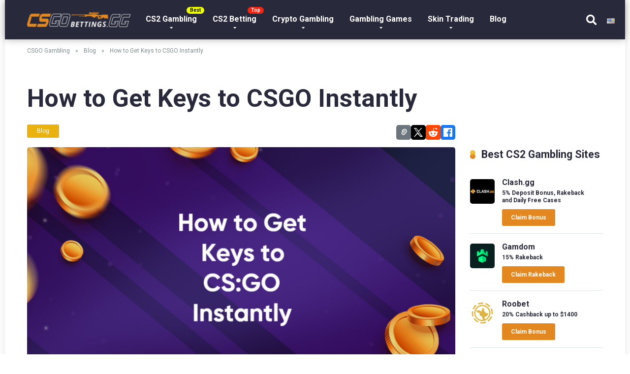

--- FILE ---
content_type: text/html; charset=UTF-8
request_url: https://csgobettings.com/how-to-get-keys-to-csgo/
body_size: 35295
content:
<!DOCTYPE html>
<html lang="en-US">
<head>
<!-- Google tag (gtag.js) -->
<script async src="https://www.googletagmanager.com/gtag/js?id=G-V547LPCZSM"></script>
<script>
  window.dataLayer = window.dataLayer || [];
  function gtag(){dataLayer.push(arguments);}
  gtag('js', new Date());
  gtag('config', 'G-V547LPCZSM');
</script>


	<meta name="seznam-wmt" content="j6k38Fgq01qKzN0ajsweyiCi2SIclvqH" />
	<meta name="propeller" content="1385b8fe7ff154b3153721633a739d2e">
	<meta name="google-site-verification" content="fzoBUlwOjdrKdbVSIYEPoivedu4v1lFzrlF5_dSfzJ8" />
    <meta charset="UTF-8" />
    <meta http-equiv="X-UA-Compatible" content="IE=edge" />
	<meta name="viewport" content="width=device-width, initial-scale=1.0, user-scalable=yes, maximum-scale=5.0, minimum-scale=0.5" />
	
	<style>
	@font-face {
		font-family: 'Roboto';
		src: url(/wp-content/themes/csgobettings/fonts/Roboto-Regular.ttf) format('ttf');
	}
	</style>
	
	<title>How to Get (Buy) Keys in CSGO – CSGO Case Keys and Related Information - CSGOBETTINGS.COM</title>
<meta name='robots' content='max-image-preview:large' />

<!-- This site is optimized with the Yoast SEO plugin v13.2 - https://yoast.com/wordpress/plugins/seo/ -->
<meta name="description" content="In this post, we will explain the easiest and most effective methods to get keys for any case you choose in CSGO."/>
<meta name="robots" content="max-snippet:-1, max-image-preview:large, max-video-preview:-1"/>
<link rel="canonical" href="https://csgobettings.com/how-to-get-keys-to-csgo/" />
<meta property="og:locale" content="en_US" />
<meta property="og:type" content="article" />
<meta property="og:title" content="How to Get (Buy) Keys in CSGO – CSGO Case Keys and Related Information - CSGOBETTINGS.COM" />
<meta property="og:description" content="In this post, we will explain the easiest and most effective methods to get keys for any case you choose in CSGO." />
<meta property="og:url" content="https://csgobettings.com/how-to-get-keys-to-csgo/" />
<meta property="og:site_name" content="CSGOBETTINGS.COM" />
<meta property="article:section" content="Blog" />
<meta property="article:published_time" content="2022-08-09T13:02:38+00:00" />
<meta property="article:modified_time" content="2025-08-27T14:35:53+00:00" />
<meta property="og:updated_time" content="2025-08-27T14:35:53+00:00" />
<meta property="og:image" content="https://csgobettings.com/wp-content/uploads/2022/08/How-to-Get-Keys-to-CSGO-Instantly-1.jpg" />
<meta property="og:image:secure_url" content="https://csgobettings.com/wp-content/uploads/2022/08/How-to-Get-Keys-to-CSGO-Instantly-1.jpg" />
<meta property="og:image:width" content="1150" />
<meta property="og:image:height" content="600" />
<meta name="twitter:card" content="summary_large_image" />
<meta name="twitter:description" content="In this post, we will explain the easiest and most effective methods to get keys for any case you choose in CSGO." />
<meta name="twitter:title" content="How to Get (Buy) Keys in CSGO – CSGO Case Keys and Related Information - CSGOBETTINGS.COM" />
<meta name="twitter:image" content="https://csgobettings.com/wp-content/uploads/2022/08/How-to-Get-Keys-to-CSGO-Instantly-1.jpg" />
<meta name="twitter:creator" content="@MarySColbert1" />
<!-- / Yoast SEO plugin. -->

<link rel='dns-prefetch' href='//fonts.googleapis.com' />
<link rel='dns-prefetch' href='//use.fontawesome.com' />
<link rel='dns-prefetch' href='//s.w.org' />
		<script type="text/javascript">
			window._wpemojiSettings = {"baseUrl":"https:\/\/s.w.org\/images\/core\/emoji\/13.0.1\/72x72\/","ext":".png","svgUrl":"https:\/\/s.w.org\/images\/core\/emoji\/13.0.1\/svg\/","svgExt":".svg","source":{"concatemoji":"https:\/\/csgobettings.com\/wp-includes\/js\/wp-emoji-release.min.js?ver=5.7.14"}};
			!function(e,a,t){var n,r,o,i=a.createElement("canvas"),p=i.getContext&&i.getContext("2d");function s(e,t){var a=String.fromCharCode;p.clearRect(0,0,i.width,i.height),p.fillText(a.apply(this,e),0,0);e=i.toDataURL();return p.clearRect(0,0,i.width,i.height),p.fillText(a.apply(this,t),0,0),e===i.toDataURL()}function c(e){var t=a.createElement("script");t.src=e,t.defer=t.type="text/javascript",a.getElementsByTagName("head")[0].appendChild(t)}for(o=Array("flag","emoji"),t.supports={everything:!0,everythingExceptFlag:!0},r=0;r<o.length;r++)t.supports[o[r]]=function(e){if(!p||!p.fillText)return!1;switch(p.textBaseline="top",p.font="600 32px Arial",e){case"flag":return s([127987,65039,8205,9895,65039],[127987,65039,8203,9895,65039])?!1:!s([55356,56826,55356,56819],[55356,56826,8203,55356,56819])&&!s([55356,57332,56128,56423,56128,56418,56128,56421,56128,56430,56128,56423,56128,56447],[55356,57332,8203,56128,56423,8203,56128,56418,8203,56128,56421,8203,56128,56430,8203,56128,56423,8203,56128,56447]);case"emoji":return!s([55357,56424,8205,55356,57212],[55357,56424,8203,55356,57212])}return!1}(o[r]),t.supports.everything=t.supports.everything&&t.supports[o[r]],"flag"!==o[r]&&(t.supports.everythingExceptFlag=t.supports.everythingExceptFlag&&t.supports[o[r]]);t.supports.everythingExceptFlag=t.supports.everythingExceptFlag&&!t.supports.flag,t.DOMReady=!1,t.readyCallback=function(){t.DOMReady=!0},t.supports.everything||(n=function(){t.readyCallback()},a.addEventListener?(a.addEventListener("DOMContentLoaded",n,!1),e.addEventListener("load",n,!1)):(e.attachEvent("onload",n),a.attachEvent("onreadystatechange",function(){"complete"===a.readyState&&t.readyCallback()})),(n=t.source||{}).concatemoji?c(n.concatemoji):n.wpemoji&&n.twemoji&&(c(n.twemoji),c(n.wpemoji)))}(window,document,window._wpemojiSettings);
		</script>
		<style type="text/css">
img.wp-smiley,
img.emoji {
	display: inline !important;
	border: none !important;
	box-shadow: none !important;
	height: 1em !important;
	width: 1em !important;
	margin: 0 .07em !important;
	vertical-align: -0.1em !important;
	background: none !important;
	padding: 0 !important;
}
</style>
	<link rel='stylesheet' id='structured-content-frontend-css'  href='https://csgobettings.com/wp-content/plugins/structured-content/dist/blocks.style.build.css?ver=1.5.0' type='text/css' media='all' />
<link rel='stylesheet' id='wp-block-library-css'  href='https://csgobettings.com/wp-includes/css/dist/block-library/style.min.css?ver=5.7.14' type='text/css' media='all' />
<link rel='stylesheet' id='contact-form-7-css'  href='https://csgobettings.com/wp-content/plugins/contact-form-7/includes/css/styles.css?ver=5.1.9' type='text/css' media='all' />
<link rel='stylesheet' id='cookie-notice-front-css'  href='https://csgobettings.com/wp-content/plugins/cookie-notice/css/front.min.css?ver=2.5.6' type='text/css' media='all' />
<link rel='stylesheet' id='mercury-fonts-css'  href='//fonts.googleapis.com/css?family=Roboto%3A300%2C400%2C700%2C900&#038;ver=3.4.3' type='text/css' media='all' />
<link rel='stylesheet' id='font-awesome-free-css'  href='//use.fontawesome.com/releases/v5.12.0/css/all.css?ver=5.12.0' type='text/css' media='all' />
<link rel='stylesheet' id='owl-carousel-css'  href='https://csgobettings.com/wp-content/themes/csgobettings/css/owl.carousel.min.css?ver=2.3.4' type='text/css' media='all' />
<link rel='stylesheet' id='owl-carousel-animate-css'  href='https://csgobettings.com/wp-content/themes/csgobettings/css/animate.css?ver=2.3.4' type='text/css' media='all' />
<link rel='stylesheet' id='mercury-style-css'  href='https://csgobettings.com/wp-content/themes/csgobettings/style.css?ver=3.4.3' type='text/css' media='all' />
<style id='mercury-style-inline-css' type='text/css'>


/* Main Color */

.has-mercury-main-color,
.home-page .textwidget a:hover,
.space-header-2-top-soc a:hover,
.space-header-menu ul.main-menu li a:hover,
.space-header-menu ul.main-menu li:hover a,
.space-header-2-nav ul.main-menu li a:hover,
.space-header-2-nav ul.main-menu li:hover a,
.space-page-content a:hover,
.space-pros-cons ul li a:hover,
.space-pros-cons ol li a:hover,
.space-companies-2-archive-item-desc a:hover,
.space-casinos-3-archive-item-terms-ins a:hover,
.space-casinos-7-archive-item-terms a:hover,
.space-casinos-8-archive-item-terms a:hover,
.space-comments-form-box p.comment-notes span.required,
form.comment-form p.comment-notes span.required {
	color: #450780;
}

input[type="submit"],
.has-mercury-main-background-color,
.space-block-title span:after,
.space-widget-title span:after,
.space-companies-archive-item-button a,
.space-companies-sidebar-item-button a,
.space-casinos-3-archive-item-count,
.space-games-archive-item-button a,
.space-games-sidebar-item-button a,
.space-aces-single-bonus-info-button-ins a,
.space-bonuses-archive-item-button a,
.home-page .widget_mc4wp_form_widget .space-widget-title::after,
.space-content-section .widget_mc4wp_form_widget .space-widget-title::after {
	background-color: #450780;
}

.space-header-menu ul.main-menu li a:hover,
.space-header-menu ul.main-menu li:hover a,
.space-header-2-nav ul.main-menu li a:hover,
.space-header-2-nav ul.main-menu li:hover a {
	border-bottom: 2px solid #450780;
}
.space-header-2-top-soc a:hover {
	border: 1px solid #450780;
}

/* Second Color */

.has-mercury-second-color,
.space-page-content a,
.space-pros-cons ul li a,
.space-pros-cons ol li a,
.space-page-content ul li:before,
.home-page .textwidget ul li:before,
.space-widget ul li a:hover,
.home-page .textwidget a,
#recentcomments li a:hover,
#recentcomments li span.comment-author-link a:hover,
h3.comment-reply-title small a,
.space-companies-sidebar-2-item-desc a,
.space-companies-sidebar-item-title p a,
.space-companies-archive-item-short-desc a,
.space-companies-2-archive-item-desc a,
.space-casinos-3-archive-item-terms-ins a,
.space-casinos-7-archive-item-terms a,
.space-casinos-8-archive-item-terms a,
.space-casino-content-info a,
.space-casino-style-2-calltoaction-text-ins a,
.space-casino-details-item-title span,
.space-casino-style-2-ratings-all-item-value i,
.space-casino-style-2-calltoaction-text-ins a,
.space-casino-content-short-desc a,
.space-casino-header-short-desc a,
.space-casino-content-rating-stars i,
.space-casino-content-rating-overall .star-rating .star,
.space-companies-archive-item-rating .star-rating .star,
.space-casino-content-logo-stars i,
.space-casino-content-logo-stars .star-rating .star,
.space-companies-2-archive-item-rating .star-rating .star,
.space-casinos-3-archive-item-rating-box .star-rating .star,
.space-casinos-4-archive-item-title .star-rating .star,
.space-companies-sidebar-2-item-rating .star-rating .star,
.space-comments-list-item-date a.comment-reply-link,
.space-categories-list-box ul li a,
.space-news-10-item-category a,
.small .space-news-11-item-category a,
#scrolltop,
.widget_mc4wp_form_widget .mc4wp-response a,
.space-header-height.dark .space-header-menu ul.main-menu li a:hover,
.space-header-height.dark .space-header-menu ul.main-menu li:hover a,
.space-header-2-height.dark .space-header-2-nav ul.main-menu li a:hover,
.space-header-2-height.dark .space-header-2-nav ul.main-menu li:hover a,
.space-header-2-height.dark .space-header-2-top-soc a:hover,
.space-casino-header-logo-rating i {
	color: #eab20e;
}

.space-title-box-category a,
.has-mercury-second-background-color,
.space-casino-details-item-links a:hover,
.space-news-2-small-item-img-category a,
.space-news-2-item-big-box-category span,
.space-block-title span:before,
.space-widget-title span:before,
.space-news-4-item.small-news-block .space-news-4-item-img-category a,
.space-news-4-item.big-news-block .space-news-4-item-top-category span,
.space-news-6-item-top-category span,
.space-news-7-item-category span,
.space-news-3-item-img-category a,
.space-news-8-item-title-category span,
.space-news-9-item-info-category span,
.space-archive-loop-item-img-category a,
.space-casinos-3-archive-item:first-child .space-casinos-3-archive-item-count,
.space-single-bonus.space-dark-style .space-aces-single-bonus-info-button-ins a,
.space-bonuses-archive-item.space-dark-style .space-bonuses-archive-item-button a,
nav.pagination a,
nav.comments-pagination a,
nav.pagination-post a span.page-number,
.widget_tag_cloud a,
.space-footer-top-age span.age-limit,
.space-footer-top-soc a:hover,
.home-page .widget_mc4wp_form_widget .mc4wp-form-fields .space-subscribe-filds button,
.space-content-section .widget_mc4wp_form_widget .mc4wp-form-fields .space-subscribe-filds button {
	background-color: #eab20e;
}

.space-footer-top-soc a:hover,
.space-header-2-height.dark .space-header-2-top-soc a:hover,
.space-categories-list-box ul li a {
	border: 1px solid #eab20e;
}

.space-header-height.dark .space-header-menu ul.main-menu li a:hover,
.space-header-height.dark .space-header-menu ul.main-menu li:hover a,
.space-header-2-height.dark .space-header-2-nav ul.main-menu li a:hover,
.space-header-2-height.dark .space-header-2-nav ul.main-menu li:hover a {
	border-bottom: 2px solid #eab20e;
}

/* Stars Color */

.star,
.fa-star {
	color: #ff2453!important;
}

.space-rating-star-background {
	background-color: #ff2453;
}

/* Custom header layout colors */

/* --- Header #1 Style --- */

.space-header-height .space-header-wrap {
	background-color: #1f2246;
}
.space-header-height .space-header-top,
.space-header-height .space-header-logo-ins:after {
	background-color: #f5f6fa;
}
.space-header-height .space-header-top-soc a,
.space-header-height .space-header-top-menu ul li a {
	color: #7f8c8d;
}
.space-header-height .space-header-top-soc a:hover ,
.space-header-height .space-header-top-menu ul li a:hover {
	color: #151515;
}
.space-header-height .space-header-logo a {
	color: #81d742;
}
.space-header-height .space-header-logo span {
	color: #7f8c8d;
}
.space-header-height .space-header-menu ul.main-menu li,
.space-header-height .space-header-menu ul.main-menu li a,
.space-header-height .space-header-search {
	color: #ffffff;
}
.space-header-height .space-mobile-menu-icon div {
	background-color: #ffffff;
}
.space-header-height .space-header-menu ul.main-menu li a:hover,
.space-header-height .space-header-menu ul.main-menu li:hover a {
	color: #848484;
	border-bottom: 2px solid #848484;
}

.space-header-height .space-header-menu ul.main-menu li ul.sub-menu {
	background-color: #1f2246;
}

.space-header-height .space-header-menu ul.main-menu li ul.sub-menu li.menu-item-has-children:after,
.space-header-height .space-header-menu ul.main-menu li ul.sub-menu li a {
	color: #ffffff;
	border-bottom: 1px solid transparent;
}
.space-header-height .space-header-menu ul.main-menu li ul.sub-menu li a:hover {
	border-bottom: 1px solid transparent;
	color: #eab20e;
	text-decoration: none;
}

/* --- Header #2 Style --- */

.space-header-2-height .space-header-2-wrap,
.space-header-2-height .space-header-2-wrap.fixed .space-header-2-nav {
	background-color: #1f2246;
}
.space-header-2-height .space-header-2-top-ins {
	border-bottom: 1px solid #f5f6fa;
}
.space-header-2-height .space-header-2-top-soc a,
.space-header-2-height .space-header-search {
	color: #7f8c8d;
}
.space-header-2-height .space-header-2-top-soc a {
	border: 1px solid #7f8c8d;
}
.space-header-2-height .space-mobile-menu-icon div {
	background-color: #7f8c8d;
}
.space-header-2-height .space-header-2-top-soc a:hover {
	color: #151515;
	border: 1px solid #151515;
}
.space-header-2-height .space-header-2-top-logo a {
	color: #81d742;
}
.space-header-2-height .space-header-2-top-logo span {
	color: #7f8c8d;
}
.space-header-2-height .space-header-2-nav ul.main-menu li,
.space-header-2-height .space-header-2-nav ul.main-menu li a {
	color: #ffffff;
}
.space-header-2-height .space-header-2-nav ul.main-menu li a:hover,
.space-header-2-height .space-header-2-nav ul.main-menu li:hover a {
	color: #848484;
	border-bottom: 2px solid #848484;
}
.space-header-2-height .space-header-2-nav ul.main-menu li ul.sub-menu {
	background-color: #1f2246;
}
.space-header-2-height .space-header-2-nav ul.main-menu li ul.sub-menu li a,
.space-header-2-height .space-header-2-nav ul.main-menu li ul.sub-menu li.menu-item-has-children:after {
	color: #ffffff;
	border-bottom: 1px solid transparent;
}
.space-header-2-height .space-header-2-nav ul.main-menu li ul.sub-menu li a:hover {
	border-bottom: 1px solid transparent;
	color: #eab20e;
	text-decoration: none;
}

/* --- Mobile Menu Style --- */

.space-mobile-menu .space-mobile-menu-block {
	background-color: #1f2246;
}
.space-mobile-menu .space-mobile-menu-copy {
	border-top: 1px solid #f5f6fa;
}
.space-mobile-menu .space-mobile-menu-copy {
	color: #7f8c8d;
}
.space-mobile-menu .space-mobile-menu-copy a {
	color: #7f8c8d;
}
.space-mobile-menu .space-mobile-menu-copy a:hover {
	color: #151515;
}
.space-mobile-menu .space-mobile-menu-header a {
	color: #81d742;
}
.space-mobile-menu .space-mobile-menu-header span {
	color: #7f8c8d;
}
.space-mobile-menu .space-mobile-menu-list ul li {
	color: #ffffff;
}
.space-mobile-menu .space-mobile-menu-list ul li a {
	color: #ffffff;
}
.space-mobile-menu .space-close-icon .to-right,
.space-mobile-menu .space-close-icon .to-left {
	background-color: #ffffff;
}

/* --- New - Label for the main menu items --- */

ul.main-menu > li.new > a:before,
.space-mobile-menu-list > ul > li.new:before {
	content: "New";
    color: #ffffff;
    background-color: #4cd137;
}

/* --- Best - Label for the main menu items --- */

ul.main-menu > li.best > a:before,
.space-mobile-menu-list > ul > li.best:before {
	content: "Best";
    color: #151515;
    background-color: #f0ff00;
}

/* --- Top - Label for the main menu items --- */

ul.main-menu > li.top > a:before,
.space-mobile-menu-list > ul > li.top:before {
	content: "Top";
    color: #ffffff;
    background-color: #f22613;
}

/* --- Fair - Label for the main menu items --- */

ul.main-menu > li.fair > a:before,
.space-mobile-menu-list > ul > li.fair:before {
	content: "Fair";
    color: #ffffff;
    background-color: #8c14fc;
}

/* Play Now - The button color */

.space-casino-content-button a,
.space-game-content-button a,
.space-casinos-3-archive-item-button-ins a,
.space-casinos-4-archive-item-button-two-ins a,
.space-shortcode-wrap .space-casinos-3-archive-item-button-ins a,
.space-shortcode-wrap .space-casinos-4-archive-item-button-two-ins a {
    color: #ffffff !important;
    background-color: #eab20e !important;
}

.space-casino-content-button a:hover,
.space-game-content-button a:hover,
.space-casinos-3-archive-item-button-ins a:hover,
.space-casinos-4-archive-item-button-two-ins a:hover {
    box-shadow: 0px 0px 15px 0px rgba(234,178,14, 0.55) !important;
}

.space-casino-header-button a.space-style-2-button,
.space-casino-style-2-calltoaction-button-ins a.space-calltoaction-button,
.space-style-3-casino-header-button a.space-style-3-button,
.space-casinos-7-archive-item-button-two a,
.space-casinos-8-archive-item-button-two a {
    color: #ffffff !important;
    background-color: #eab20e !important;
    box-shadow: 0px 5px 15px 0px rgba(234,178,14, 0.55) !important;
}
.space-casino-header-button a.space-style-2-button:hover,
.space-casino-style-2-calltoaction-button-ins a.space-calltoaction-button:hover,
.space-style-3-casino-header-button a.space-style-3-button:hover,
.space-casinos-7-archive-item-button-two a:hover,
.space-casinos-8-archive-item-button-two a:hover {
    box-shadow: 0px 5px 15px 0px rgba(234,178,14, 0) !important;
}

.space-casinos-5-archive-item-button1 a,
.space-casinos-6-archive-item-button1 a,
.space-games-2-archive-item-button1 a,
.space-games-3-archive-item-button1 a {
    color: #ffffff !important;
    background-color: #eab20e !important;
    box-shadow: 0px 10px 15px 0px rgba(234,178,14, 0.5) !important;
}
.space-casinos-5-archive-item-button1 a:hover,
.space-casinos-6-archive-item-button1 a:hover,
.space-games-2-archive-item-button1 a:hover,
.space-games-3-archive-item-button1 a:hover {
    box-shadow: 0px 10px 15px 0px rgba(234,178,14, 0) !important;
}

/* Read Review - The button color */

.space-casinos-3-archive-item-button-ins a:last-child,
.space-casinos-4-archive-item-button-one-ins a,
.space-shortcode-wrap .space-casinos-4-archive-item-button-one-ins a {
    color: #ffffff !important;
    background-color: #450780 !important;
}

.space-casinos-3-archive-item-button-ins a:last-child:hover,
.space-casinos-4-archive-item-button-one-ins a:hover {
    box-shadow: 0px 0px 15px 0px rgba(69,7,128, 0.55) !important;
}
</style>
<link rel='stylesheet' id='mercury-media-css'  href='https://csgobettings.com/wp-content/themes/csgobettings/css/media.css?ver=3.4.3' type='text/css' media='all' />
<style id='rocket-lazyload-inline-css' type='text/css'>
.rll-youtube-player{position:relative;padding-bottom:56.23%;height:0;overflow:hidden;max-width:100%;}.rll-youtube-player iframe{position:absolute;top:0;left:0;width:100%;height:100%;z-index:100;background:0 0}.rll-youtube-player img{bottom:0;display:block;left:0;margin:auto;max-width:100%;width:100%;position:absolute;right:0;top:0;border:none;height:auto;cursor:pointer;-webkit-transition:.4s all;-moz-transition:.4s all;transition:.4s all}.rll-youtube-player img:hover{-webkit-filter:brightness(75%)}.rll-youtube-player .play{height:72px;width:72px;left:50%;top:50%;margin-left:-36px;margin-top:-36px;position:absolute;background:url(https://csgobettings.com/wp-content/plugins/rocket-lazy-load/assets/img/youtube.png) no-repeat;cursor:pointer}
</style>
<script type='text/javascript' id='jquery-core-js-extra'>
/* <![CDATA[ */
var SDT_DATA = {"ajaxurl":"https:\/\/csgobettings.com\/wp-admin\/admin-ajax.php","siteUrl":"https:\/\/csgobettings.com\/","pluginsUrl":"https:\/\/csgobettings.com\/wp-content\/plugins","isAdmin":""};
/* ]]> */
</script>
<script type='text/javascript' src='https://csgobettings.com/wp-includes/js/jquery/jquery.min.js?ver=3.5.1' id='jquery-core-js'></script>
<script type='text/javascript' src='https://csgobettings.com/wp-includes/js/jquery/jquery-migrate.min.js?ver=3.3.2' id='jquery-migrate-js'></script>
<script type='text/javascript' src='https://csgobettings.com/wp-content/plugins/wp-retina-2x/app/picturefill.min.js?ver=1759447918' id='wr2x-picturefill-js-js'></script>
<link rel="https://api.w.org/" href="https://csgobettings.com/wp-json/" /><link rel="alternate" type="application/json" href="https://csgobettings.com/wp-json/wp/v2/posts/4568" /><link rel="EditURI" type="application/rsd+xml" title="RSD" href="https://csgobettings.com/xmlrpc.php?rsd" />
<link rel="wlwmanifest" type="application/wlwmanifest+xml" href="https://csgobettings.com/wp-includes/wlwmanifest.xml" /> 
<meta name="generator" content="WordPress 5.7.14" />
<link rel='shortlink' href='https://csgobettings.com/?p=4568' />
<link rel="alternate" type="application/json+oembed" href="https://csgobettings.com/wp-json/oembed/1.0/embed?url=https%3A%2F%2Fcsgobettings.com%2Fhow-to-get-keys-to-csgo%2F" />
<link rel="alternate" type="text/xml+oembed" href="https://csgobettings.com/wp-json/oembed/1.0/embed?url=https%3A%2F%2Fcsgobettings.com%2Fhow-to-get-keys-to-csgo%2F&#038;format=xml" />
<link rel="pingback" href="https://csgobettings.com/xmlrpc.php">
<meta name="theme-color" content="#f5f6fa" />
<meta name="msapplication-navbutton-color" content="#f5f6fa" /> 
<meta name="apple-mobile-web-app-status-bar-style" content="#f5f6fa" />
<link rel="icon" href="https://csgobettings.com/wp-content/uploads/2024/06/cropped-csgobettings-gg-logo-black-e1719295359534-32x32.png" sizes="32x32" />
<link rel="icon" href="https://csgobettings.com/wp-content/uploads/2024/06/cropped-csgobettings-gg-logo-black-e1719295359534-192x192.png" sizes="192x192" />
<link rel="apple-touch-icon" href="https://csgobettings.com/wp-content/uploads/2024/06/cropped-csgobettings-gg-logo-black-e1719295359534-180x180.png" />
<meta name="msapplication-TileImage" content="https://csgobettings.com/wp-content/uploads/2024/06/cropped-csgobettings-gg-logo-black-e1719295359534-270x270.png" />
		<style type="text/css" id="wp-custom-css">
			#text-7 {
margin-top: 40px;
		text-align: center;
margin-bottom: 10px;
}
#text-26 {
margin-top: 40px;
		text-align: center;
margin-bottom: 10px;
}
#text-30 {
margin-top: 40px;
		text-align: center;
margin-bottom: 10px;
}
#text-19 {
margin-top: 4px;
		text-align: center;
margin-bottom: 0px;
}
#text-17 {
margin-top: 4px;
		text-align: center;
margin-bottom: 0px;
}
#text-14 {
margin-top: 4px;
		text-align: center;
margin-bottom: 0px;
}
#text-23 {
margin-top: 4px;
		text-align: center;
margin-bottom: 0px;
}
#text-21 {
margin-top: 4px;
		text-align: center;
margin-bottom: 0px;
}
#text-8 {
margin-top: 4px;
		text-align: center;
margin-bottom: 0px;
}
#media_image-22 {
	text-align: center;
	margin-bottom: 0;
	line-height: 0;
	background-color: #2b2e5f;
	width: 100%;
    max-width: 100%;
}
#media_image-28 {
	text-align: center;
	margin-bottom: 0;
	line-height: 0;
	background-color: #2b2e5f;
	width: 100%;
    max-width: 100%;
}
#media_image-29 {
	text-align: center;
	margin-bottom: 0;
	line-height: 0;
	background-color: #2b2e5f;
	width: 100%;
    max-width: 100%;
}
#media_image-33 {
	text-align: center;
	margin-bottom: 0;
	line-height: 0;
	background-color: #2b2e5f;
	width: 100%;
    max-width: 100%;
}
#media_image-35 {
	text-align: center;
	margin-bottom: 0;
	line-height: 0;
	background-color: #2b2e5f;
	width: 100%;
    max-width: 100%;
}
#media_image-34 {
	text-align: center;
	margin-bottom: 1;
	line-height: 0;
	background-color: #2b2e5f;
	width: 100%;
    max-width: 100%;
}
#media_image-11 {
	text-align: center;
	margin-bottom: 0;
	line-height: 0;
	background-color: #2b2e5f;
	width: 100%;
    max-width: 100%;
}
#media_image-36 {
	text-align: center;
	margin-bottom: 0;
	line-height: 0;
	background-color: #2b2e5f;
	width: 100%;
    max-width: 100%;
}
#media_image-37 {
	text-align: center;
	margin-bottom: 0;
	line-height: 0;
	background-color: #2b2e5f;
	width: 100%;
    max-width: 100%;
}
#media_image-38 {
	text-align: center;
	margin-bottom: 0;
	line-height: 0;
	background-color: #2b2e5f;
	width: 100%;
    max-width: 100%;
}
#media_image-39 {
	text-align: center;
	margin-bottom: 0;
	line-height: 0;
	background-color: #2b2e5f;
	width: 100%;
    max-width: 100%;
}
#media_image-40 {
	text-align: center;
	margin-bottom: 0;
	line-height: 0;
	background-color: #2b2e5f;
	width: 100%;
    max-width: 100%;
}
#media_image-41 {
	text-align: center;
	margin-bottom: 0;
	line-height: 0;
	background-color: #2b2e5f;
	width: 100%;
    max-width: 100%;
}
#media_image-42 {
	text-align: center;
	margin-bottom: 0;
	line-height: 0;
	background-color: #2b2e5f;
	width: 100%;
    max-width: 100%;
}
#media_image-26 {
	text-align: center;
	margin-bottom: 0;
	line-height: 0;
	background-color: #2b2e5f;
	width: 100%;
    max-width: 100%;
}
#media_image-43 {
	text-align: center;
	margin-bottom: 0;
	line-height: 0;
	background-color: #2b2e5f;
	width: 100%;
    max-width: 100%;
}
#media_image-45 {
	text-align: center;
	margin-bottom: 0;
	line-height: 0;
	background-color: #2b2e5f;
	width: 100%;
    max-width: 100%;
}
#media_image-50 {
	text-align: center;
	margin-bottom: 0;
	line-height: 0;
	background-color: #2b2e5f;
	width: 100%;
    max-width: 100%;
}
#media_image-52 {
	text-align: center;
	margin-bottom: 0;
	line-height: 0;
	background-color: #2b2e5f;
	width: 100%;
    max-width: 100%;
}
#media_image-68 {
	text-align: center;
	margin-bottom: 1;
	line-height: 0;
	background-color: #2b2e5f;
	width: 100%;
    max-width: 100%;
}
#media_image-83 {
	text-align: center;
	margin-bottom: 0;
	line-height: 0;
	background-color: #2b2e5f;
	width: 100%;
    max-width: 100%;
}
#media_image-84 {
	text-align: center;
	margin-bottom: 0;
	line-height: 0;
	background-color: #2b2e5f;
	width: 100%;
    max-width: 100%;
}
#media_image-85 {
	text-align: center;
	margin-bottom: 0;
	line-height: 0;
	background-color: #2b2e5f;
	width: 100%;
    max-width: 100%;
}
#media_image-87 {
	text-align: center;
	margin-bottom: 0;
	line-height: 0;
	background-color: #2b2e5f;
	width: 100%;
    max-width: 100%;
}
#media_image-88 {
	text-align: center;
	margin-bottom: 0;
	line-height: 0;
	background-color: #2b2e5f;
	width: 100%;
    max-width: 100%;
}
#media_image-26 {
	text-align: center;
	margin-bottom: 0;
	line-height: 0;
	background-color: #2b2e5f;
	width: 100%;
    max-width: 100%;
}
#media_image-18 {
	text-align: center;
	margin-bottom: 0;
	line-height: 0;
	background-color: #2b2e5f;
	width: 100%;
    max-width: 100%;
}
#media_image-20 {
	text-align: center;
	margin-bottom: 0;
	line-height: 0;
	background-color: #2b2e5f;
	width: 100%;
    max-width: 100%;
}
#media_image-51 {
	text-align: center;
	margin-bottom: 0;
	line-height: 0;
	background-color: #2b2e5f;
	width: 100%;
    max-width: 100%;
}
#media_image-19 {
	text-align: center;
	margin-bottom: 0;
	line-height: 0;
	background-color: #2b2e5f;
	width: 100%;
    max-width: 100%;
}
#media_image-21 {
	text-align: center;
	margin-bottom: 0;
	line-height: 0;
	background-color: #2b2e5f;
	width: 100%;
    max-width: 100%;
}
#media_image-4 {
	text-align: center;
	margin-bottom: 0;
	line-height: 0;
	background-color: #2b2e5f;
	width: 100%;
    max-width: 100%;
}
#media_image-63 {
	text-align: center;
	margin-bottom: 0;
	line-height: 0;
	background-color: #2b2e5f;
	width: 100%;
    max-width: 100%;
}
#media_image-48 {
	text-align: center;
	margin-bottom: 0;
	line-height: 0;
	background-color: #2b2e5f;
	width: 100%;
    max-width: 100%;
}
#media_image-90 {
	text-align: center;
	margin-bottom: 0;
	line-height: 0;
	background-color: #2b2e5f;
	width: 100%;
    max-width: 100%;
}
.space-box {
    background-color: #2b2e5f;
}
.space-casinos-7-archive-item-bg {
    background-color: #1f2246;
}
.space-casinos-7-archive-item-left {
    background-color: #293059;
}

.space-casinos-7-archive-item-terms span {
    display: inline-block;
    font-weight: 700;
    font-size: 14px;
    text-transform: uppercase;
    line-height: 1.25em;
    color: #bcbfd1;
    background-color: #3d4059;
    letter-spacing: 0.02em;
    padding-bottom: 5px;
    padding-right: 13px;
    padding-left: 13px;
    padding-top: 5px;
    border-radius: 6px;
}

body,
.space-widget {
    color: #ffffff;
}
h1, h2, h3, h4, h5, h6, h1 a, h2 a, h3 a, h4 a, h5 a, h6 a {
    color: #ffffff;
}
.space-title-box-h1 h1 {
    color: #ffffff;
}
.space-page-content {
    color: #ffffff;
}
.space-title-box {
    background-color: #2b2e5f;
}
.space-casinos-home-3-widget {
    background-color: #2b2e5f;
}
.space-casinos-3-archive-item-ins,
.space-casinos-4-archive-item-ins {
    background-color: #1f2246;
}
.space-footer-top {
    background-color: #2b2e5f;
}
.space-footer-copy {
    background-color: #1f2246;
}
.home-page .textwidget ol li,
.home-page .textwidget ul li {
    color: #ffffff;
}
.space-casinos-3-archive-item-terms-ins strong,
.space-casinos-7-archive-item-terms strong {
    color: #ffffff;
}
.space-casinos-3-archive-item-rating-box span,
.space-casinos-7-archive-item-rating strong {
    color: #ffffff;
}
.space-casinos-7-archive-item-logo-title a {
    color: #ffffff !important;
}
.space-casinos-4-archive-item-title a {
    color: #8C159F !important;
}
.space-companies-archive-item-ins {
    background-color: #1f2246;
}
.space-shortcode-wrap .space-companies-archive-item-title a {
    color: #fff !important;
}
.space-companies-archive-item-button a {
    box-shadow: 0px 0px 15px 0px rgba(255,255,255,0);
}
.space-casino-content-button-block {
    background-color: #1f2246;
}
.space-archive-title-box {
    background-color: #2b2e5f;
}
.space-archive-title-box-h1 h1 {
    color: #fff;
}
.space-block-title {
    color: #fff;
}
.space-casinos-3-archive-item-terms-ins span {
    color: #fff;
}
.space-casino-content-info span {
    color: #fff;
}
.space-casino-content-info strong {
    color: #fff;
}
.space-style-2-casino-header {
    background-color: #2b2e5f;
}
.space-casino-style-2-calltoaction-rating {
    background-color: #1f2246;
}
.space-casino-style-2-calltoaction-text-ins span {
    color: #fff;
}
.space-casino-style-2-calltoaction-text-ins strong {
    color: #fff;
}
.space-casino-style-2-rating-overall-ins {
    color: #fff;
}
.space-companies-sidebar-item-title a {
    color: #fff;
}
.space-comments-ins {
    background-color: #1f2246;
}
.space-comments-list-item-ins {
    background-color: #2b2e5f;
}
.space-comments-list-item-author {
    color: #fff;
}
.space-casino-content-rating {
    background-color: #1f2246;
}
.space-casino-content-rating-overall label {
    color: #fff;
}
.space-casino-content-rating-item label {
    color: #fff;
}
.space-casino-content-rating-overall .star-rating {
    background-color: #2b2e5f;
}
.space-casino-content-rating-overall {
    border-bottom: 1px solid #2b2e5f;
}
.space-casino-content-rating-logo {
    background-color: #2b2e5f;
}
.space-pros-title, .space-cons-title {
    color: #fff;
}
.space-pros-ins,
.space-cons-ins {
    border: 1px solid #1f2246;
}
.space-style-3-casino-header .space-overlay {
    background: rgba(0, 0, 0, 0);
}
.space-style-3-casino-header {
    background-color: #2b2e5f;
}		</style>
		<noscript><style id="rocket-lazyload-nojs-css">.rll-youtube-player, [data-lazy-src]{display:none !important;}</style></noscript>
<style>
.main-menu li a {font-weight:bold !important}
</style>

<style>
#thunderpick_odds .games_table {width:100%;text-align:center;border:1px solid #fff;border-radius:12px !important}
#thunderpick_odds .games_table td {vertical-align:middle;width:20%}
#thunderpick_odds .games_table td:hover {background:#2b2e5f;border-radius:12px !important}

#thunderpick_odds .games_table img {max-width:178px;max-height:80px}
#thunderpick_odds .games_table .bg {background:#2b2e5f;border-radius:12px !important}

#thunderpick_odds .result_table {width:100%;text-align:center;margin-bottom:10px;border:3px solid #2d325a;border-radius:12px !important}
#thunderpick_odds .result_table:hover {-webkit-box-shadow: 0px 0px 5px 0px rgba(255,255,255,1);-moz-box-shadow: 0px 0px 5px 0px rgba(255,255,255,1);box-shadow: 0px 0px 5px 0px rgba(255,255,255,1);
}
#thunderpick_odds .result_table td {vertical-align:middle;width2:16.66%;height:60px;color:#fff;cursor:pointer;}

#thunderpick_odds .ended_table {display:none !important}

#thunderpick_odds #show_more {background:transparent;border:3px solid #2d325a;border-radius:12px !important;color:#fff;padding:5px 15px 5px 15px;font-size:20px;font-weight:bold;cursor:pointer}

#thunderpick_odds .date {font-size:12px}

#thunderpick_odds .odds {width:85px;padding-top:5px;padding-bottom:5px;background:#04a06b;border-radius:10px;margin:0 auto;font-size:20px;font-weight:bold}
#thunderpick_odds .live div {width:65px;padding-top:5px;padding-bottom:5px;background:#fc2452;border-radius:10px;margin:0 auto}
#thunderpick_odds .timer {width:65px;padding-top:5px;padding-bottom:5px;background:#bd00e5;border-radius:10px;margin:0 auto}

#thunderpick_odds .future {width:65px;padding-top:5px;padding-bottom:5px;background:#bd00e5;border-radius:10px;margin:0 auto}

@media (max-width:767px) {
#thunderpick_odds .games_table img {max-width:60px;}	
	
#thunderpick_odds .result_table td {font-size:12px !important}

#thunderpick_odds .date {font-size:10px}
#thunderpick_odds .odds {width:40px;padding-top:3px;padding-bottom:3px;background:#04a06b;border-radius:10px;margin:0 auto;font-size:12px;font-weight:bold}
#thunderpick_odds .live div {width:50px;padding-top:3px;padding-bottom:3px;background:#fc2452;border-radius:10px;margin:0 auto}
#thunderpick_odds .timer {width:50px;padding-top:3px;padding-bottom:3px;background:#bd00e5;border-radius:10px;margin:0 auto}
#thunderpick_odds .future {width:50px;padding-top:3px;padding-bottom:3px;background:#bd00e5;border-radius:10px;margin:0 auto}

#thunderpick_odds #show_more {font-size:14px}
}

.new_promo {
	margin-top: 35px !important;
	border: none !important;
}

.new_promo tr {
	border-bottom: none !important;
}

.new_promo td {
	display: inline-block;
	color: #eab20e;
	background: #1f2246;
	border-radius: 5px;
	padding: 15px 20px;
	margin-left: 15px;
	margin-right: 15px;
	font-weight: bold;
	cursor: pointer;
}

.new_promo td:first-child {
	margin-left: 0;
}

.new_promo .copied {
	background: #e38820;
	color: #fff;
}

@media (max-width:767px) {
	.new_promo td {
		display: block;
		margin: 0;
		margin-top: 10px;
		text-align: center;
	}
	
    .space-footer-top-age a {
		display: block;
	}
	
	.space-footer-top-age img {
		max-width: 75px !important;
	}
	
	.display_pc {
	    display: none;	
	}
	
	.display_mobile {
	    display: block !important;	
	}
	
	.space-style-2-casino-header-ins {
		padding: 15px 0 !important;
	}
	
}

.sc_fs_faq.sc_card {background-color: #2b2e5f !important}

#cookie-notice {min-width: auto;max-width: 1200px;left: 0;right: 0;margin: 0 auto;bottom: 130px;background: rgba(255, 255, 255, 0.59) !important;backdrop-filter: blur(7px);border-radius: 6px;}
#cn-close-notice {display: none}
#cookie-notice a {color: #E38820;text-decoration:underline}
#cookie-notice .cookie-notice-container {color:#000000 !important}
#cn-accept-cookie {background-color: #E38820 !important;color: #fff !important;text-transform:uppercase !important;border-radius:23px;padding: 10px 20px !important;border-radius:23px !important;margin: 0 0 0 35px !important;} 


.space-title-box-ins.space-page-wrapper.relative {padding-bottom: 0}

@media (min-width:768px) {
	2.space-title-box-category-wrap {margin-top:30px}

.space-footer-copy-menu.box-66 {
	margin-top: 10px;
    line-height: 1.5;
}

.space-footer-top {
	padding: 15px 0;
	background: #24274D;
}

.space-footer-top-age a:not(:first-child) {
	margin-left: 20px;
}

.space-footer-copy-menu ul li {
	margin-left: 0;
}

.space-footer-copy-menu ul li:not(:last-child) {
	margin-right: 30px;
}

#menu-item-12581 {
	margin-top: 5px;
}

}

.space-footer-copy {
	background: #1F2246;
	padding: 25px 0;
}

.footer_copyright_text {
	color: #B4B4B4 !important;
	margin-top: 20px;
}

.footer_copyright_text a {
	color: #B4B4B4 !important;
}

.footer_copyright_text i {
	color: #fff !important;
}

.space-footer-copy-left {
	color: #B4B4B4;
}

.space-footer-copy-left a {
	color: #B4B4B4 !important;
}

.space-footer-top-age a {
	cursor: pointer;
}

.space-footer-top-age a:hover img {
	opacity: 1;
}

.space-footer-top-age img {
	max-width: 145px;
	opacity: 0.5;
}

2.space-footer-ins {
    max-width: 100%;
}

.menu-item-3910 {
	clear: left;
}

.home-page .textwidget ol li, .home-page .textwidget ul li {
	color: #000;
}
h1, h2, h3, h4, h5, h6, h1 a, h2 a, h3 a, h4 a, h5 a, h6 a {
	color: #000;
}
.body, .space-widget {
	color: #000;
}
.space-box {
	background-color: #fff;
}
.space-header-wrap {
	z-index: 100500;
}
.space-header-height .space-header-wrap {
    background-color: #282A3B;
}
.space-header-height .space-header-menu ul.main-menu li ul.sub-menu {
    background-color: #232536;
}
.space-casinos-3-archive-item-ins, .space-casinos-4-archive-item-ins {
    background-color: #282A3B;
}
.space-casinos-3-archive-item-ins:hover, .space-casinos-4-archive-item-ins:hover {
    background-color: #D9D9D9;
}
.space-casinos-3-archive-item-ins:hover .space-casinos-4-archive-item-title a, .space-casinos-4-archive-item-ins:hover .space-casinos-4-archive-item-title a {
    color: #282A3B !important;
}
.space-casinos-3-archive-item-ins:hover .space-casinos-4-archive-item-desc, .space-casinos-4-archive-item-ins:hover .space-casinos-4-archive-item-desc {
    color: #282A3B !important;
}
.space-casino-content-button a, .space-game-content-button a, .space-casinos-3-archive-item-button-ins a, .space-casinos-4-archive-item-button-two-ins a, .space-shortcode-wrap .space-casinos-3-archive-item-button-ins a, .space-shortcode-wrap .space-casinos-4-archive-item-button-two-ins a {
    background-color: #E38820 !important;
}
.space-casinos-4-archive-item-title a {
    color: #fff !important;
}
.space-casinos-4-archive-item-desc {
	color: #fff;
}
.star, .fa-star {
    color: #E38820 !important;
}
#media_image-34 {
	background-color: #fff;
}
.space-casinos-7-archive-item-left {
    background-color: #282A3B;
}
.space-casinos-7-archive-item-bg {
    background-color: #D9D9D9;
}
.space-casinos-3-archive-item-terms-ins strong, .space-casinos-7-archive-item-terms strong {
    color: #282A3B;
}
.space-casino-header-button a.space-style-2-button, .space-casino-style-2-calltoaction-button-ins a.space-calltoaction-button, .space-style-3-casino-header-button a.space-style-3-button, .space-casinos-7-archive-item-button-two a, .space-casinos-8-archive-item-button-two a {
    color: #ffffff !important;
    background-color: #E38820 !important;
    box-shadow: 0px 5px 15px 0px rgba(227, 136, 32, 0.55) !important;
}
.sc_fs_faq.sc_card {
    background-color: #D9D9D9 !important;
}
@media (min-width: 768px) {
    .space-footer-top {
        background: #303244;
    }
}
.space-footer-copy {
	background: #282A3B;
}
.space-style-2-casino-header {
    background-color: #D9D9D9;
}
.space-page-content table tbody tr td {
    background: #EDEDED;
	color: #282A3B;
}
.space-page-content table tr {
    border-bottom: 2px solid #D9D9D9;
}
.space-page-content table {
    border: 5px solid #D9D9D9;
	border-radius: 6px;
}
.space-page-content ul li {
    color: #282A3B;
}
.space-page-content ol li {
    color: #282A3B;
}
.space-casino-content-excerpt p {
    color: #282A3B;
}
.space-page-content p {
    color: #282A3B;
}
.space-block-title span {
    color: #282A3B;
}
.space-comments-ins {
    background-color: #282A3B;
}
h3.comment-reply-title {
    color: #fff;
}
input[type="submit"], .has-mercury-main-background-color, .space-block-title span:after, .space-widget-title span:after, .space-companies-archive-item-button a, .space-companies-sidebar-item-button a, .space-casinos-3-archive-item-count, .space-games-archive-item-button a, .space-games-sidebar-item-button a, .space-aces-single-bonus-info-button-ins a, .space-bonuses-archive-item-button a, .home-page .widget_mc4wp_form_widget .space-widget-title::after, .space-content-section .widget_mc4wp_form_widget .space-widget-title::after {
    background-color: #E38820;
}
.space-casino-style-2-calltoaction-rating {
    background-color: #282A3B;
}
.space-title-box {
    background-color: #282A3B;
}
.space-casinos-home-3-widget {
    background-color: #fff;
}
#media_image-63 {
    background-color: #fff;
}
.space-pros-ins {
	background: #72EAA1;
    border: none;
}
.space-cons-ins {
    border: none;
	background: rgba(255, 190, 190, 0.8);
}
.space-pros-title, .space-cons-title {
    color: #282A3B;
}
.space-pros-cons ul li {
    color: #282A3B;
}
.space-pros-ins:before {
    background-color: #2FB61A;
}
.space-cons-ins:before {
    background-color: #FF2453;
}
.single-casino .space-single-aces-breadcrumbs, .single-game .space-single-aces-breadcrumbs, .single-bonus .space-single-aces-breadcrumbs {
    padding: 5px 0 0;
}
.lwptoc .lwptoc_i {
    background-color: #D9D9D9 !important;
    border: none !important;
}
.lwptoc_header {
    color: #282A3B !important;
}
.space-companies-sidebar-item-title a {
    color: #282A3B;
}
.space-companies-sidebar-item-title p {
    color: #282A3B;
}
.space-title-box-ins.space-page-wrapper.relative {
	padding-bottom: 40px;
}
.space-title-box {
    background-color: #fff;
}
.space-title-box-h1 h1 {
    color: #282A3B;
}
.space-archive-title-box {
    background-color: #D9D9D9;
}
.space-archive-title-box-h1 h1 {
    color: #282A3B !important;
}
.space-header-height .space-header-menu ul.main-menu li a:hover,
.space-header-height .space-header-menu ul.main-menu li:hover a {
	color: #E38820;
}
.space-header-height .space-header-menu ul.main-menu li ul.sub-menu li a:hover {
	color: #E38820;
}
.space-page-content table tr th {
    color: #282A3B;
}
.box-35 {
	width: 35%;
}
.space-casinos-7-archive-item-terms .promocode {
    color: #fff;
}
2.space-casinos-4-archive-item-desc {
    height: 70px;
	margin-bottom: 0;
}
.space-casinos-4-archive-item-button-two-ins a {
    padding: 9px 6px 6px 6px;
}
.space-casinos-4-archive-item-ins:hover .promocode2 {
	color: #282A3B;
}
.space-casinos-4-archive-item-ins:hover .promocode2_bg {
	border: 1px solid #C6C6C6 !important;
	background: #C6C6C6 !important;
	color: #838383;
}
#media_image-45 {
	background-color: #fff;
}
.wpcf7 {
	background: #D9D9D9;
    padding: 25px;
}
form.wpcf7-form input[type="text"], form.wpcf7-form input[type="email"], form.wpcf7-form textarea {
	border: 2px solid #282A3B;
}
.space-casino-header-logo-rating {
    display: block;
    right: 0;
    top: 0;
	background: none;
	box-shadow: none;
	margin-top: 10px;
    text-align: center;
}
.space-casino-header-logo-rating i {
	float: none;
}
.space-casino-header-logo-box {
    width: 235px;
}
.space-style-2-casino-header-ins {
    padding: 30px 0;
}
.space-casino-style-2-ratings-block {
	padding-top: 0;
}
.space-casino-style-2-ratings-all-item-value {
	background-color: #282A3B;
	color: #fff;
}
.space-casino-style-2-ratings-all-item-ins {
    color: #282A3B;
}
.space-casino-header-short-desc {
    color: #282A3B;
}
.space-casino-header-button {
    background: #EDEDED;
	border-radius: 6px;
	padding: 15px 0 15px 0;
	margin-top: 90px;
}
.space-casinos-7-archive-item-buttons {
    justify-content: center;
}
.space-casinos-7-archive-item-buttons-left {
    margin-right: 0;
}
.space-casino-header-button a.space-style-2-button {
    padding: 12px 40px;
}
.space-footer-top-soc a {
    border-radius: 6px;
	border: 1px solid #1F212F;
	background: #1F212F;
    width: 40px;
    height: 40px;
    line-height: 39px;
}
.space-footer-top-soc a i {
    color: #fff;
}
#media_image-29 {
	background: #fff;
}

@media (min-width: 768px) {
	

.popup_bottom .block_11 {
	flex-shrink: 0;
    flex-grow: 1;
}
.popup_bottom .block_12 {
	flex-shrink: 0;
    flex-grow: 1;
}
.popup_bottom .block_13 {
	flex-shrink: 0;
    flex-grow: 1;
}
.popup_bottom .block_14 {
	flex-shrink: 0;
    flex-grow: 1;
}
.popup_bottom .block_15 {
	flex-shrink: 0;
    flex-grow: 1;
}

.space-casinos-7-archive-item-button-two a {
	width: 170px;
}

}

@media (max-width: 767px) {
	.hide_mobile {display: none !important}
	
	.space-casinos-7-archive-item-central {
        width: 100% !important;
    }
	
	.space-casinos-7-archive-item-central .space-casinos-7-archive-item-ins-pd {
        margin: 0 auto;
    }
.popup_bottom .block_11 {
	width: 35%;
}
.popup_bottom .block_12 {
	width: 65%;
}
.popup_bottom .block_13 {
	width: 35%;
}
.popup_bottom .block_14 {
	width: 65%;
}
.popup_bottom .block_15 {
	width: 100%;
}
	.space-casino-header-button {
		margin-top: 15px;
		margin-bottom: 15px;
	}
	
	.space-style-2-casino-header-left h1 {
		font-size: 36px;
	}
	
	.textwidget h1 {
		font-size: 36px;
	}
	
	.space-casinos-4-archive-item-buttons .promocode2.box-40 {
		width: 50% !important;
        margin-top: 12px;
	}
	
	.space-casinos-4-archive-item-buttons .promocode2_bg {
		display: block;
        text-align: center;
	}
	
	.space-casinos-4-archive-item-buttons .promocode2_get {
		padding: 10.5px 20px !important;
		top: 0 !important;
	}
	
	.space-casinos-7-archive-item-buttons-left, .space-casinos-7-archive-item-buttons-left .promocode {
		font-size:14px !important;
	}
	
	.space-casinos-4-archive-items .promocode22 img {
		height:14px !important;
	}
	
	.space-casino-header-logo-box {
		width: 100%;
	}
	
	.space-style-2-casino-header-right .space-casinos-7-archive-item-buttons-left, .space-style-2-casino-header-right .space-casinos-7-archive-item-buttons-left .promocode {
		color: #fff;
	}
	
	.space-style-2-casino-header-right .space-casinos-7-archive-item-buttons-left .promocode {
		padding-top: 8px;
	}
	
	.space-casino-content-excerpt {
		font-size: 1.05em;
		margin-top: 10px;
		margin-bottom: 10px;
	}
	
	.space-casino-style-2-ratings-all-item {
        width: 50%;
    }
	
	.space-casino-style-2-ratings-all-item-value {
        float: none;
        display: block;
    }
	
	.space-single-casino .space-page-content-box-wrap {
		padding-bottom: 0;
	}
	
	.space-page-content h2 {
		margin: 0 0 23.2px 0;
	}
	
	.space-page-content h3 {
		margin: 0 0 23.2px 0;
	}
	
	.space-content-section, .space-page-content.page-template, .space-style-2-casino .space-page-content-wrap {
        margin-bottom: 10px;
    }
	
	.author_table {
		margin-top: 0 !important;
		margin-bottom: 0 !important;
	}
	
	.space-title-box-ins.space-page-wrapper.relative {
        padding-bottom: 10px;
    }
	
	.space-title-box-ins {
        padding: 10px 0 5px;
    }
	
	.casino_logo {
		text-align: center;
	}
}
.space-casinos-7-archive-item-buttons-left {
	min-width: auto;
}
.space-widget.widget_media_image {
	background-color: #fff !important;
	text-align: center;
    margin: 0 auto 10px;
}
.space-widget.widget_text {
    margin: 0 auto 10px;
}
.space-casinos-7-archive-item:hover .space-casinos-7-archive-item-bg {
	background-color: #EBEDFF;
}
.space-style-2-casino-header-right .header_right_promo_icon {
	transition: transform 0.5s ease-in-out;
}
.space-style-2-casino-header-right:hover .header_right_promo_icon {
	transform: scale(1.25);
}
.space-page-section-ins {
	padding-top: 0;
}
form.wpcf7-form label {
	display: block;
}
.space-page-content input[type="text"], .space-page-content input[type="email"] {
	width: 100% !important;
}
form.wpcf7-form input[type="submit"] {
    padding: 0 75px 0 75px;
}
#cookie-notice {
	z-index: 100600;
}
.space-casinos-home-4-widget-ins {
	padding-bottom: 0 !important;
}
.space-casino-header-logo-rating {
	font-size: 13.5px;
}
.space-page-content h2 {
    margin: 0 0 23.2px 0;
}
.space-page-content h3 {
    margin: 0 0 23.2px 0;
}

.vs_widget_table {
	width: 100% !important;
	margin: 0 !important;
    border: none !important;
}

.vs_widget_table tr {
	border: none !important;
}

.vs_widget_table td {
	border: none !important;
}

.vs_widget_block {
	width: 48%;
	background: #D9D9D9;
	padding: 20px 30px 30px 30px !important;
	border-radius: 5px;
}

.vs_widget_title {
	font-size: 30px;
	font-weight: bold;
	color: #000;
	text-align: center;
	padding: 20px 0 40px 0;
	margin-bottom: 35px;
	border-bottom: 1px solid #282A3B;
}

.vs_widget_vs_block {
	width: 6%;
	background: #fff !important;
	position: relative;
}

.vs_widget_vs {
	position: absolute;
	top: 30px;
	left: -13px;
	background: #E38820;
	padding: 30px 20px 30px 20px;
	color: #fff;
	font-size:30px;
	font-weight: bold;
	border-radius: 6px;
	box-shadow: 0px 4px 12px 0px rgba(0, 0, 0, 0.25);
}

.vs_widget_list {
	background: #282A3B !important;
	color: #fff !important;
	padding: 7px 10px 7px 10px !important;
	font-weight: bold;
	font-size: 14px;
	margin-top: 10px;
	border-radius: 6px;
	line-height: 1.5;
}

.vs_widget_block_icon {
	width: 10%;
	display: table-cell;
	vertical-align: middle;
	padding: 6px 0 0 0 !important;;
	background: none !important;
}

.vs_widget_icon {
	background: #E38820;
	border-radius: 50%;
	padding: 6px 5px 3px 5px;
	display: inline;
	color: #fff !important;
}

.vs_widget_text {
	width: 90%;
	display: table-cell;
	vertical-align: middle;
	background: none !important;
	color: #fff !important;
	padding: 0 !important;
}

.step {
	margin-top: 15px;
    background: #EDEDED;
    border-radius: 6px;
}

.step-item {
    border-bottom: 1px solid #a8b9e8;
    display: flex;
    align-items: center;
    gap: 20px;
	position: relative;
}

.step-item__img {
    flex-shrink: 0
}

.step-item:last-child {
    border-bottom: none
}

.step-item__header {
    display: flex;
    align-items: center;
    gap: 15px;
    margin-bottom: 10px
}

.step-item__num {
    background: #282A3B;
    width: 55px;
    height: 100%;
    display: flex;
    align-items: center;
    justify-content: center;
    font-size: 20px;
    font-weight: 700;
    color: #fff;
    flex-shrink: 0;
	position: absolute;
    border-radius: 6px 0 0 6px;
}

.step-item__head {
    font-size: 20px;
    font-weight: 700;
    color: #282A3B;
	text-transform: uppercase;
}

.step-item__text {
    color: #000
}

.step-item__content {
    padding: 20px 20px;
	margin-left: 65px;
}

.space-header-logo-ins:after {
	display: none;
}

.space-header-search .lang-item {
	list-style: none;
    background: #282A3B;
    padding: 4px 8px 4px 8px;
}

2.space-header-search .lang-item img {
	width: 21px !important;
	height: auto !important;
}

.space-header-search .lang-item:first-child {
	padding: 0 8px 0 8px;
}

.space-header-search .lang-item:last-child {
	padding: 0 8px 8px 8px;
}

.space-header-search .lang-item:not(:first-child) {
	display: none;
}
                .search_dropdown.active_s {
				    display: block !important;
				}
                .search_result {
					display: none;
					background: #282a3b;
					border-radius: 5px;
					margin-top: 25px;
				}
				.search_result a {
					font-size: 14px;
					color: #fff;
					font-weight: bold;
				}
				.results_title {
					padding: 10px 20px;
					font-size: 14px;
					opacity: 0.6;
				}
				.search_result table tr:hover {
					background: #d9d9d9;
				}
				.search_result table tr:hover a {
					color: #e38820;
				}
				.search_result table td {
					padding-top:7px;
					padding-left: 20px;
				}
				
.popular_searches_result {
	padding: 10px 20px;
	display: flex;
	justify-content: flex-start;
	flex-wrap: wrap;
}

.popular_searches_item {
	flex: 0 1 calc(16.66% - 1%);
	margin: 0 0.5%;
	box-sizing: border-box;
	text-align: center;
	padding-bottom: 20px;
}

@media (max-width: 767px) {
	.space-casino-header-logo-box .absolute {
		left: 0 !important;
		right: 0 !important;
		text-align: center;
	}
	
	.space-style-2-casino-header-right.display_mobile .space-style-2-button {
		padding: 15px 40px;
		font-size: 16px;
	}
	
	.space-casino-style-2-ratings-all-item {
		text-align: left;
	}
	
	.space-casino-style-2-ratings-all-item-ins {
		font-size: 12px;
		line-height: 25px;
		white-space: nowrap;
	}
	
    .space-casino-style-2-ratings-all-item-value {
		float: left;
	}
	
	.space-casino-style-2-ratings-all-item-value {
		margin-right: 5px;
		padding: 4px 4px 3px 5px;
	}
	
	.space-casino-style-2-ratings-all-item-value i {
		font-size: 10px;
        margin-top: 3px;
	}
	
	.space-mobile-menu-icon {
		right: 75px !important;
	}
	
	.space-header-search {
		right: 42px !important;
	}
	
	.header_languages {
		right: 5px !important;
	}
	
	#cookie-notice {
		bottom: 258px;
		border-radius: 0;
	}
	
	.space-mobile-menu {
		z-index: 100500;
	}
}

#cookie-notice {
	display: none;
}

.space-page-content table {
	margin: 0 0 1em;
}

.aligncenter {
	padding-bottom: 0;
}
</style>

</head>

<body class="post-template-default single single-post postid-4568 single-format-standard wp-custom-logo cookies-not-set">

<div class="space-box relative enabled">

<!-- Header Start -->

<div class="space-header-height relative ">
	<div class="space-header-wrap space-header-float relative">
				<div class="space-header relative">
			<div class="space-header-ins space-wrapper relative">
				<div class="space-header-logo box-20 left relative">
					<div class="space-header-logo-ins relative">
						<a href="https://csgobettings.com/" title="CSGOBETTINGS.COM"><img src="https://csgobettings.com/wp-content/uploads/2024/08/csgobettings-logo2-239x40.png" alt="CSGOBETTINGS.COM"></a>					</div>
				</div>
				<div class="space-header-menu box-80 left relative">
					<ul id="menu-header" class="main-menu"><li id="menu-item-147" class="best menu-item menu-item-type-custom menu-item-object-custom menu-item-home menu-item-has-children menu-item-147"><a href="https://csgobettings.com/">CS2 Gambling</a>
<ul class="sub-menu">
	<li id="menu-item-731" class="menu-item menu-item-type-post_type menu-item-object-casino menu-item-has-children menu-item-731"><a href="https://csgobettings.com/csgoempire/">CSGOEmpire</a>
	<ul class="sub-menu">
		<li id="menu-item-7005" class="menu-item menu-item-type-post_type menu-item-object-casino menu-item-7005"><a href="https://csgobettings.com/csgoempire-referral-codes/">CSGOEmpire Referral Code</a></li>
	</ul>
</li>
	<li id="menu-item-886" class="menu-item menu-item-type-post_type menu-item-object-casino menu-item-has-children menu-item-886"><a href="https://csgobettings.com/gamdom/">Gamdom</a>
	<ul class="sub-menu">
		<li id="menu-item-6855" class="menu-item menu-item-type-post_type menu-item-object-casino menu-item-6855"><a href="https://csgobettings.com/gamdom-referral-codes/">Gamdom Promo Code</a></li>
		<li id="menu-item-6725" class="menu-item menu-item-type-post_type menu-item-object-page menu-item-6725"><a href="https://csgobettings.com/gamdom/gift-card/">Gamdom Gift Cards</a></li>
	</ul>
</li>
	<li id="menu-item-730" class="menu-item menu-item-type-post_type menu-item-object-casino menu-item-has-children menu-item-730"><a href="https://csgobettings.com/csgofast/">CSGOFast</a>
	<ul class="sub-menu">
		<li id="menu-item-11149" class="menu-item menu-item-type-post_type menu-item-object-casino menu-item-11149"><a href="https://csgobettings.com/csgofast-bonus-code/">CSGOFast Promo Code</a></li>
	</ul>
</li>
	<li id="menu-item-5593" class="menu-item menu-item-type-post_type menu-item-object-casino menu-item-has-children menu-item-5593"><a href="https://csgobettings.com/csgoroll-review/">CSGORoll</a>
	<ul class="sub-menu">
		<li id="menu-item-5596" class="menu-item menu-item-type-post_type menu-item-object-casino menu-item-5596"><a href="https://csgobettings.com/csgoroll/">CSGORoll Promo Code</a></li>
	</ul>
</li>
	<li id="menu-item-7348" class="menu-item menu-item-type-post_type menu-item-object-casino menu-item-7348"><a href="https://csgobettings.com/csgoluck/">CSGOLuck</a></li>
	<li id="menu-item-10851" class="menu-item menu-item-type-post_type menu-item-object-casino menu-item-has-children menu-item-10851"><a href="https://csgobettings.com/csgo500-review/">500 Casino</a>
	<ul class="sub-menu">
		<li id="menu-item-7349" class="menu-item menu-item-type-post_type menu-item-object-casino menu-item-7349"><a href="https://csgobettings.com/csgo500/">CSGO500 Promo Code</a></li>
	</ul>
</li>
</ul>
</li>
<li id="menu-item-149" class="top menu-item menu-item-type-custom menu-item-object-custom menu-item-has-children menu-item-149"><a>CS2 Betting</a>
<ul class="sub-menu">
	<li id="menu-item-151" class="menu-item menu-item-type-post_type menu-item-object-page menu-item-151"><a href="https://csgobettings.com/best-csgo-match-betting-sites/">Match Betting</a></li>
	<li id="menu-item-156" class="menu-item menu-item-type-post_type menu-item-object-page menu-item-156"><a href="https://csgobettings.com/csgo-team-betting-sites/">Team Betting</a></li>
	<li id="menu-item-411" class="menu-item menu-item-type-post_type menu-item-object-page menu-item-411"><a href="https://csgobettings.com/real-money/">Real Money Betting</a></li>
	<li id="menu-item-527" class="menu-item menu-item-type-post_type menu-item-object-page menu-item-527"><a href="https://csgobettings.com/live/">Live Betting</a></li>
	<li id="menu-item-412" class="menu-item menu-item-type-post_type menu-item-object-page menu-item-412"><a href="https://csgobettings.com/new-csgo-betting-sites/">New Betting Sites</a></li>
	<li id="menu-item-413" class="menu-item menu-item-type-post_type menu-item-object-page menu-item-413"><a href="https://csgobettings.com/legit-sites/">Legit Betting Sites</a></li>
	<li id="menu-item-414" class="menu-item menu-item-type-post_type menu-item-object-page menu-item-414"><a href="https://csgobettings.com/paypal/">PayPal Betting</a></li>
	<li id="menu-item-567" class="menu-item menu-item-type-post_type menu-item-object-page menu-item-567"><a href="https://csgobettings.com/low-csgo-betting-sites/">Low CS2 Betting Sites</a></li>
</ul>
</li>
<li id="menu-item-954" class="menu-item menu-item-type-post_type menu-item-object-page menu-item-has-children menu-item-954"><a href="https://csgobettings.com/bitcoin/">Crypto Gambling</a>
<ul class="sub-menu">
	<li id="menu-item-1957" class="menu-item menu-item-type-post_type menu-item-object-casino menu-item-1957"><a href="https://csgobettings.com/roobet/">Roobet</a></li>
	<li id="menu-item-5613" class="menu-item menu-item-type-post_type menu-item-object-casino menu-item-has-children menu-item-5613"><a href="https://csgobettings.com/bc-game-casino/">BC.Game</a>
	<ul class="sub-menu">
		<li id="menu-item-6848" class="menu-item menu-item-type-post_type menu-item-object-casino menu-item-6848"><a href="https://csgobettings.com/bc-game-shitcode/">BC.Game Shitcode</a></li>
	</ul>
</li>
	<li id="menu-item-6453" class="menu-item menu-item-type-post_type menu-item-object-casino menu-item-6453"><a href="https://csgobettings.com/coins-game/">Coins Game</a></li>
	<li id="menu-item-2264" class="menu-item menu-item-type-post_type menu-item-object-casino menu-item-has-children menu-item-2264"><a href="https://csgobettings.com/1xbit/">1xBit</a>
	<ul class="sub-menu">
		<li id="menu-item-6999" class="menu-item menu-item-type-post_type menu-item-object-casino menu-item-6999"><a href="https://csgobettings.com/1xbit/promo-code/">1xBit Promo Code</a></li>
	</ul>
</li>
	<li id="menu-item-5598" class="menu-item menu-item-type-post_type menu-item-object-casino menu-item-5598"><a href="https://csgobettings.com/rollbit/">Rollbit</a></li>
	<li id="menu-item-5907" class="menu-item menu-item-type-post_type menu-item-object-casino menu-item-has-children menu-item-5907"><a href="https://csgobettings.com/trustdice-review/">TrustDice</a>
	<ul class="sub-menu">
		<li id="menu-item-2467" class="menu-item menu-item-type-post_type menu-item-object-casino menu-item-2467"><a href="https://csgobettings.com/trustdice/">TrustDice Promo Code</a></li>
		<li id="menu-item-6719" class="menu-item menu-item-type-post_type menu-item-object-page menu-item-6719"><a href="https://csgobettings.com/trustdice/50-free-spins/">TrustDice 50 Free Spins</a></li>
	</ul>
</li>
	<li id="menu-item-2105" class="menu-item menu-item-type-post_type menu-item-object-casino menu-item-2105"><a href="https://csgobettings.com/stake/">Stake.com</a></li>
	<li id="menu-item-12193" class="menu-item menu-item-type-post_type menu-item-object-casino menu-item-12193"><a href="https://csgobettings.com/shuffle/">Shuffle</a></li>
	<li id="menu-item-3242" class="menu-item menu-item-type-post_type menu-item-object-casino menu-item-3242"><a href="https://csgobettings.com/duelbits/">Duelbits</a></li>
	<li id="menu-item-2226" class="menu-item menu-item-type-post_type menu-item-object-casino menu-item-2226"><a href="https://csgobettings.com/mbit-casino/">mBit Casino</a></li>
	<li id="menu-item-5906" class="menu-item menu-item-type-post_type menu-item-object-casino menu-item-has-children menu-item-5906"><a href="https://csgobettings.com/csgopolygon-review/">CSGOPolygon</a>
	<ul class="sub-menu">
		<li id="menu-item-5909" class="menu-item menu-item-type-post_type menu-item-object-casino menu-item-5909"><a href="https://csgobettings.com/csgopolygon/">CSGOPolygon Promo Code</a></li>
	</ul>
</li>
	<li id="menu-item-4539" class="menu-item menu-item-type-post_type menu-item-object-casino menu-item-4539"><a href="https://csgobettings.com/7bit-casino/">7Bit Casino</a></li>
	<li id="menu-item-6832" class="menu-item menu-item-type-post_type menu-item-object-casino menu-item-6832"><a href="https://csgobettings.com/clash-gg/">Clash.gg</a></li>
	<li id="menu-item-12194" class="menu-item menu-item-type-post_type menu-item-object-page menu-item-12194"><a href="https://csgobettings.com/crypto-lottery-sites/">Crypto Lottery Sites</a></li>
</ul>
</li>
<li id="menu-item-10366" class="menu-item menu-item-type-custom menu-item-object-custom menu-item-has-children menu-item-10366"><a>Gambling Games</a>
<ul class="sub-menu">
	<li id="menu-item-570" class="menu-item menu-item-type-post_type menu-item-object-page menu-item-570"><a href="https://csgobettings.com/case-opening-sites/">Case Opening Sites</a></li>
	<li id="menu-item-824" class="menu-item menu-item-type-post_type menu-item-object-page menu-item-824"><a href="https://csgobettings.com/roulette/">CS2 Roulette</a></li>
	<li id="menu-item-827" class="menu-item menu-item-type-post_type menu-item-object-page menu-item-827"><a href="https://csgobettings.com/csgo-casino/">CS2 Casino</a></li>
	<li id="menu-item-825" class="menu-item menu-item-type-post_type menu-item-object-page menu-item-825"><a href="https://csgobettings.com/jackpot/">CS2 Jackpot</a></li>
	<li id="menu-item-1480" class="menu-item menu-item-type-post_type menu-item-object-page menu-item-1480"><a href="https://csgobettings.com/rust-gambling-sites/">Rust Gambling Sites</a></li>
	<li id="menu-item-937" class="menu-item menu-item-type-post_type menu-item-object-page menu-item-937"><a href="https://csgobettings.com/crash/">CS2 Crash</a></li>
	<li id="menu-item-1920" class="menu-item menu-item-type-post_type menu-item-object-page menu-item-1920"><a href="https://csgobettings.com/blackjack/">CS2 Blackjack</a></li>
	<li id="menu-item-6989" class="menu-item menu-item-type-post_type menu-item-object-page menu-item-6989"><a href="https://csgobettings.com/case-battle/">CS2 Case Battle</a></li>
	<li id="menu-item-6985" class="menu-item menu-item-type-post_type menu-item-object-page menu-item-6985"><a href="https://csgobettings.com/pvp-sites/">CS2 PvP Sites</a></li>
	<li id="menu-item-889" class="menu-item menu-item-type-post_type menu-item-object-page menu-item-889"><a href="https://csgobettings.com/coinflip/">CS2 Coinflip</a></li>
	<li id="menu-item-3875" class="menu-item menu-item-type-post_type menu-item-object-page menu-item-3875"><a href="https://csgobettings.com/mystery-box/">Mystery Box Sites</a></li>
	<li id="menu-item-5911" class="menu-item menu-item-type-post_type menu-item-object-page menu-item-5911"><a href="https://csgobettings.com/lucky-wheel/">CS2 Lucky Wheel</a></li>
	<li id="menu-item-6422" class="menu-item menu-item-type-post_type menu-item-object-page menu-item-6422"><a href="https://csgobettings.com/gift-cards/">CS2 Gift Cards Sites</a></li>
	<li id="menu-item-6987" class="menu-item menu-item-type-post_type menu-item-object-page menu-item-6987"><a href="https://csgobettings.com/markets/">CS2 Marketplace</a></li>
</ul>
</li>
<li id="menu-item-1396" class="menu-item menu-item-type-post_type menu-item-object-page menu-item-has-children menu-item-1396"><a href="https://csgobettings.com/trading-sites/">Skin Trading</a>
<ul class="sub-menu">
	<li id="menu-item-4685" class="menu-item menu-item-type-post_type menu-item-object-page menu-item-4685"><a href="https://csgobettings.com/trade-bot/">Trade Bot Sites</a></li>
	<li id="menu-item-826" class="menu-item menu-item-type-post_type menu-item-object-page menu-item-826"><a href="https://csgobettings.com/raffle/">Skin Raffle Sites</a></li>
	<li id="menu-item-1482" class="menu-item menu-item-type-post_type menu-item-object-page menu-item-1482"><a href="https://csgobettings.com/rust-trading/">Rust Trading Sites</a></li>
	<li id="menu-item-6432" class="menu-item menu-item-type-post_type menu-item-object-page menu-item-6432"><a href="https://csgobettings.com/sell-csgo-skins-for-paypal/">Sell CS2 Skins</a></li>
</ul>
</li>
<li id="menu-item-585" class="menu-item menu-item-type-custom menu-item-object-custom menu-item-585"><a href="https://csgobettings.com/blog/">Blog</a></li>
</ul>					<div class="space-header-search absolute" style="right: 28px;">
						<i class="fas fa-search desktop-search-button"></i>
					</div>
					<div class="space-header-search absolute header_languages" style="right: -17px;">
							<li class="lang-item lang-item-102 lang-item-en current-lang lang-item-first"><a  lang="en-US" hreflang="en-US" href="https://csgobettings.com/how-to-get-keys-to-csgo/"><img src="[data-uri]" alt="English" width="16" height="11" style="width: 16px; height: 11px;" /></a></li>
	<li class="lang-item lang-item-289 lang-item-pt no-translation"><a  lang="pt-BR" hreflang="pt-BR" href="https://csgobettings.com/pt/"><img src="[data-uri]" alt="Português" width="16" height="11" style="width: 16px; height: 11px;" /></a></li>
	<li class="lang-item lang-item-293 lang-item-ca no-translation"><a  lang="en-CA" hreflang="en-CA" href="https://csgobettings.com/ca/"><img src="[data-uri]" alt="English" width="16" height="11" style="width: 16px; height: 11px;" /></a></li>
	<li class="lang-item lang-item-302 lang-item-lt no-translation"><a  lang="lt-LT" hreflang="lt-LT" href="https://csgobettings.com/lt/"><img src="[data-uri]" alt="Lietuviškai" width="16" height="11" style="width: 16px; height: 11px;" /></a></li>
	<li class="lang-item lang-item-99 lang-item-ru no-translation"><a  lang="ru-RU" hreflang="ru-RU" href="https://csgobettings.com/ru/"><img src="[data-uri]" alt="Русский" width="16" height="11" style="width: 16px; height: 11px;" /></a></li>
	<li class="lang-item lang-item-118 lang-item-ro no-translation"><a  lang="ro-RO" hreflang="ro-RO" href="https://csgobettings.com/ro/"><img src="[data-uri]" alt="Română" width="16" height="11" style="width: 16px; height: 11px;" /></a></li>
	<li class="lang-item lang-item-123 lang-item-es no-translation"><a  lang="es-ES" hreflang="es-ES" href="https://csgobettings.com/es/"><img src="[data-uri]" alt="Español" width="16" height="11" style="width: 16px; height: 11px;" /></a></li>
	<li class="lang-item lang-item-127 lang-item-it no-translation"><a  lang="it-IT" hreflang="it-IT" href="https://csgobettings.com/it/"><img src="[data-uri]" alt="Italiano" width="16" height="11" style="width: 16px; height: 11px;" /></a></li>
	<li class="lang-item lang-item-134 lang-item-de no-translation"><a  lang="de-DE" hreflang="de-DE" href="https://csgobettings.com/de/"><img src="[data-uri]" alt="Deutsch" width="16" height="11" style="width: 16px; height: 11px;" /></a></li>
	<li class="lang-item lang-item-160 lang-item-tr no-translation"><a  lang="tr-TR" hreflang="tr-TR" href="https://csgobettings.com/tr/"><img src="[data-uri]" alt="Türkçe" width="16" height="11" style="width: 16px; height: 11px;" /></a></li>
	<li class="lang-item lang-item-172 lang-item-sv no-translation"><a  lang="sv-SE" hreflang="sv-SE" href="https://csgobettings.com/sv/"><img src="[data-uri]" alt="Svenska" width="16" height="11" style="width: 16px; height: 11px;" /></a></li>
	<li class="lang-item lang-item-182 lang-item-ja no-translation"><a  lang="ja" hreflang="ja" href="https://csgobettings.com/ja/"><img src="[data-uri]" alt="日本語" width="16" height="11" style="width: 16px; height: 11px;" /></a></li>
					</div>
					<div class="space-mobile-menu-icon absolute">
						<div></div>
						<div></div>
						<div></div>
					</div>
					
						<div class="search_dropdown" style="display:none;position: absolute;width: 93%;top: 14px;">
					        <div class="search_input">
						        <form action="/" method="get" autocomplete="off">
						            <input type="text" name="s" placeholder="Search" id="keyword" class="input_search">
							    </form>
						    </div>
						    <div class="search_result" id="datafetch">
							    <div class="popular_searches" style="display: none;">
								    <div class="results_title">Most popular searches:</div>
									    <div class="popular_searches_result">
										    																			            <div class="popular_searches_item">
										        <a href="/?s=Gamdom">
												    												    <img src="https://csgobettings.com/wp-content/uploads/2019/12/Gamdom-logo-2.png" style="width: 50px; height: 50px;">
													<br>
												    Gamdom												</a>
										    </div>
																														            <div class="popular_searches_item">
										        <a href="/?s=Roobet">
												    												    <img src="https://csgobettings.com/wp-content/uploads/2020/04/roobet-logo.png" style="width: 50px; height: 50px;">
													<br>
												    Roobet												</a>
										    </div>
																														            <div class="popular_searches_item">
										        <a href="/?s=BC.Game">
												    												    <img src="https://csgobettings.com/wp-content/uploads/2021/11/bc-game.jpeg" style="width: 50px; height: 50px;">
													<br>
												    BC.Game												</a>
										    </div>
																														            <div class="popular_searches_item">
										        <a href="/?s=Coins.Game">
												    												    <img src="https://csgobettings.com/wp-content/uploads/2023/03/coins-game-logo.jpeg" style="width: 50px; height: 50px;">
													<br>
												    Coins.Game												</a>
										    </div>
																														            <div class="popular_searches_item">
										        <a href="/?s=Shuffle">
												    												    <img src="https://csgobettings.com/wp-content/uploads/2024/04/shuffle-logo.jpeg" style="width: 50px; height: 50px;">
													<br>
												    Shuffle												</a>
										    </div>
																														            <div class="popular_searches_item">
										        <a href="/?s=CSGOEmpire">
												    												    <img src="https://csgobettings.com/wp-content/uploads/2019/10/CSGOEmpire.png" style="width: 50px; height: 50px;">
													<br>
												    CSGOEmpire												</a>
										    </div>
																					</div>
								</div>
							</div>
					    </div>
					
				</div>
			</div>
		</div>
	</div>
</div>
<!-- <div class="space-header-search-block fixed">
	<div class="space-header-search-block-ins absolute">
				<form role="search" method="get" class="space-default-search-form" action="https://csgobettings.com/">
			<input type="search" value="" name="s" placeholder="Enter keyword...">
		</form>	</div>
	<div class="space-close-icon desktop-search-close-button absolute">
		<div class="to-right absolute"></div>
		<div class="to-left absolute"></div>
	</div>
</div> -->

<!-- Header End -->
<div id="post-4568" class="post-4568 post type-post status-publish format-standard has-post-thumbnail hentry category-blog">

	<style>
/* ───────────────────────────────────────────────────────────────
   SHARE BAR 30×30  –  now horizontal, still called .share-rail
   (replace your previous CSS with this block)
──────────────────────────────────────────────────────────────── */

/* 1. Layout  ────────────────────────────────────────────────── */
.share-rail{
  position: absolute;
  top:-45px;
  right: 15px;

  display:flex; flex-direction:row;   /* ← was column */
  gap:.55rem;
  z-index:1000;
  justify-content:center;
  align-items:center;
}

/* 2. Button geometry & interaction ─────────────────────────── */
.share-rail > *{
  width:30px; height:30px;
  display:grid; place-items:center;
  border:none; border-radius:5px;
  cursor:pointer;
  transition:filter .2s, transform .15s;
}
.share-rail svg{width:18px; height:18px;}
.share-rail > *:hover{
  filter:brightness(1.1);
  transform:translateY(-1px);
}
.share-rail a{text-decoration:none;}

/* 3. Brand colours (unchanged) ─────────────────────────────── */
.share-rail [data-copy]   {background:#6c757d; color:#fff;}
.share-rail [data-x]      {background:#000;    color:#fff;}
.share-rail [data-reddit] {background: #fff; color: #fff;}
.share-rail [data-fb]     {background:#1877F2; color:#fff;}

/* 4. Dark-mode tweak ───────────────────────────────────────── */
@media (prefers-color-scheme: dark){
  .share-rail > *:hover{filter:brightness(1.2);}
}

/* 5. Hide on very narrow screens (optional) ───────────────── */
@media (max-width:480px){
  .share-rail{display:none;}   /* rely on Web Share API instead */
}
</style>

<!-- Title Box Start -->

<div class="space-title-box box-100 relative">
	<div class="space-page-wrapper" style="padding: 0;">
	    <div class="space-breadcrumbs relative" style="margin-top: 0;margin-left:15px;padding-top: 15px"><span><span><a href="https://csgobettings.com/" >CSGO Gambling</a> » <span><a href="https://csgobettings.com/blog/" >Blog</a> » <span class="breadcrumb_last" aria-current="page">How to Get Keys to CSGO Instantly</span></span></span></span></div>	</div>
	<div class="space-title-box-ins space-page-wrapper relative">
		<div class="space-title-box-h1 relative">
			<h1>How to Get Keys to CSGO Instantly</h1>
					</div>
	</div>
</div>
<div class="space-title-box-category-wrap relative">
	<div class="space-title-box-category relative">
		<a href="https://csgobettings.com/blog/" rel="category tag">Blog</a>	</div>
</div>

<!-- Title Box End -->

<!-- Page Section Start -->

<div class="space-page-section box-100 relative">
	<div class="space-page-section-ins space-page-wrapper relative">
		<div class="space-content-section box-75 left relative">
		
<div class="share-rail" id="shareRail">
  <button data-copy aria-label="Copy link">
    <svg viewBox="0 0 24 24" stroke="none" fill="currentColor">
      <path d="M10.59 13.41a1 1 0 0 0 1.41 1.41l4.12-4.11a2.5 2.5 0 0 0-3.53-3.54l-1 1a1 1 0 1 1-1.42-1.41l1-1a4.5 4.5 0 0 1 6.36 6.36l-4.11 4.11a3 3 0 0 1-4.24-4.24l.7-.7a1 1 0 1 0-1.42-1.42l-.7.7a5 5 0 0 0 7.07 7.07l4.12-4.12a6.5 6.5 0 1 0-9.19-9.19l-1 1a3 3 0 1 0 4.24 4.24l1-1a1 1 0 1 1 1.41 1.42l-1 1Z"/>
    </svg>
  </button>

  <a data-x aria-label="Share on X" target="_blank" rel="noopener">
    <svg viewBox="0 0 24 24" stroke="none" fill="currentColor">
      <path d="M13.207 9.615 22 0h-2.207l-7.35 7.83L6.57 0H0l9.208 13.113L0 24h2.207l7.688-8.179L17.43 24H24l-10.793-14.385Zm-2.724 2.904-.891-1.243L3.005 1.56h2.748l6.14 8.565.891 1.243 6.895 9.624h-2.748l-6.148-8.573Z"/>
    </svg>
  </a>

  <a data-reddit aria-label="Share on Reddit" target="_blank" rel="noopener">
    <svg style="width: 30px;height: 30px;" viewBox="0 0 19 19" fill="none" xmlns="http://www.w3.org/2000/svg">
	    <g clip-path="url(#clip0_570_2781)">
		    <path d="M7.32678 11.8405C7.12741 11.8439 6.93154 11.7878 6.76419 11.6794C6.59684 11.5709 6.46562 11.4151 6.38728 11.2317C6.30894 11.0483 6.28704 10.8458 6.32438 10.6499C6.36172 10.454 6.45661 10.2737 6.59691 10.132C6.73722 9.99035 6.91658 9.8937 7.11208 9.85444C7.30758 9.81518 7.51035 9.83509 7.69448 9.91163C7.87861 9.98816 8.03575 10.1179 8.14581 10.2841C8.25588 10.4504 8.31388 10.6457 8.31241 10.8451C8.31327 11.1077 8.21002 11.3599 8.02527 11.5464C7.84052 11.733 7.58934 11.8387 7.32678 11.8405Z" fill="#FF4500"/>
			<path d="M11.6947 12.8703C11.7188 12.8926 11.7379 12.9196 11.751 12.9496C11.7642 12.9796 11.7709 13.012 11.7709 13.0447C11.7709 13.0774 11.7642 13.1098 11.751 13.1398C11.7379 13.1698 11.7188 13.1968 11.6947 13.219C10.7836 14.1431 8.21318 14.1431 7.30204 13.219C7.2558 13.1752 7.22886 13.1149 7.22714 13.0512C7.22542 12.9875 7.24906 12.9258 7.29287 12.8795C7.33667 12.8333 7.39705 12.8063 7.46072 12.8046C7.5244 12.8029 7.58614 12.8265 7.63238 12.8703C8.32761 13.5947 10.6357 13.6066 11.3622 12.8703C11.4067 12.8271 11.4664 12.8029 11.5285 12.8029C11.5905 12.8029 11.6502 12.8271 11.6947 12.8703Z" fill="#FF4500"/>
			<path d="M12.6707 10.8473C12.6666 11.0414 12.6054 11.2301 12.4948 11.3897C12.3841 11.5493 12.2288 11.6727 12.0484 11.7445C11.8679 11.8163 11.6703 11.8334 11.4803 11.7935C11.2902 11.7536 11.1161 11.6586 10.9798 11.5203C10.8434 11.382 10.7508 11.2066 10.7136 11.016C10.6764 10.8254 10.6962 10.628 10.7705 10.4486C10.8449 10.2692 10.9705 10.1157 11.1316 10.0073C11.2927 9.89884 11.4822 9.8403 11.6764 9.83899C11.808 9.83955 11.9382 9.86612 12.0595 9.91716C12.1808 9.96821 12.2908 10.0427 12.3832 10.1364C12.4756 10.2301 12.5485 10.3412 12.5979 10.4632C12.6472 10.5852 12.6719 10.7157 12.6707 10.8473Z" fill="#FF4500"/>
			<path d="M16.4091 0H2.59091C1.90376 0 1.24475 0.27297 0.75886 0.75886C0.27297 1.24475 0 1.90376 0 2.59091L0 16.4091C0 17.0962 0.27297 17.7553 0.75886 18.2411C1.24475 18.727 1.90376 19 2.59091 19H16.4091C17.0962 19 17.7553 18.727 18.2411 18.2411C18.727 17.7553 19 17.0962 19 16.4091V2.59091C19 1.90376 18.727 1.24475 18.2411 0.75886C17.7553 0.27297 17.0962 0 16.4091 0ZM14.7088 10.6994C14.7633 10.9069 14.7906 11.1207 14.7898 11.3352C14.7898 13.463 12.4266 15.1881 9.51403 15.1881C6.60142 15.1881 4.25017 13.4609 4.25017 11.3352C4.24919 11.1244 4.27091 10.9142 4.31494 10.708C3.04108 10.0603 3.49665 8.16568 4.88818 8.16568C5.06814 8.16559 5.24621 8.20233 5.41144 8.27362C5.57667 8.34491 5.72557 8.44925 5.84898 8.58023C6.745 7.95193 7.93682 7.54818 9.26034 7.49313L10.016 3.99864C10.0223 3.96864 10.0345 3.94019 10.0518 3.91489C10.0691 3.88959 10.0912 3.86795 10.1168 3.85121C10.1425 3.83446 10.1712 3.82294 10.2013 3.81731C10.2315 3.81167 10.2624 3.81202 10.2924 3.81835L12.73 4.36568C12.8128 4.21055 12.9352 4.08011 13.0847 3.98765C13.2343 3.89518 13.4056 3.84397 13.5814 3.83925C13.7572 3.83452 13.9311 3.87644 14.0854 3.96074C14.2397 4.04505 14.3689 4.16872 14.4599 4.31918C14.5509 4.46964 14.6004 4.64152 14.6034 4.81732C14.6063 4.99313 14.5627 5.16659 14.4769 5.32005C14.3911 5.47352 14.2661 5.60151 14.1148 5.691C13.9634 5.78049 13.7911 5.8283 13.6152 5.82955C13.485 5.82884 13.3561 5.80243 13.236 5.75182C13.116 5.70122 13.0071 5.62741 12.9157 5.53464C12.8242 5.44187 12.7519 5.33196 12.703 5.21121C12.6541 5.09046 12.6295 4.96124 12.6307 4.83097L10.4273 4.3279L9.73426 7.49744C11.0686 7.54062 12.2723 7.94437 13.1661 8.57699C13.2891 8.44979 13.4364 8.34853 13.5992 8.27919C13.762 8.20984 13.937 8.17382 14.114 8.17324C15.498 8.16892 15.9578 10.0495 14.7088 10.6994Z" fill="#FF4500"/>
		</g>
		<defs>
		    <clipPath id="clip0_570_2781">
			    <rect width="19" height="19" fill="white"/>
			</clipPath>
		</defs>
	</svg>
  </a>

  <a data-fb aria-label="Share on Facebook" target="_blank" rel="noopener">
    <svg viewBox="0 0 24 24" stroke="none" fill="currentColor">
      <path d="M22.675 0H1.325C.593 0 0 .593 0 1.326v21.348C0 23.408.593 24 1.325 24h11.49v-9.294H9.69v-3.622h3.125V8.413c0-3.1 1.893-4.792 4.659-4.792 1.325 0 2.463.098 2.795.142v3.24h-1.917c-1.504 0-1.797.715-1.797 1.763v2.31h3.59l-.467 3.622h-3.123V24h6.116C23.407 24 24 23.408 24 22.674V1.326C24 .593 23.407 0 22.675 0Z"/>
    </svg>
  </a>
</div>
		
			<div class="space-page-content-wrap relative">

								
				<!-- <div class="space-page-content-meta box-100 relative">
					<div class="space-page-content-meta-avatar absolute">
						<img alt='' src='https://secure.gravatar.com/avatar/1c49fa93d2f7ecf674ac60cb8270bd08?s=50&#038;d=mm&#038;r=g' srcset='https://secure.gravatar.com/avatar/1c49fa93d2f7ecf674ac60cb8270bd08?s=100&#038;d=mm&#038;r=g 2x' class='avatar avatar-50 photo' height='50' width='50' loading='lazy'/>					</div>
					<div class="space-page-content-meta-ins relative">
						<div class="space-page-content-meta-author relative">
							by <a href="https://csgobettings.com/author/mary-colbert/" title="Posts by Mary S Colbert" rel="author">Mary S Colbert</a>						</div>
						<div class="space-page-content-meta-data relative">
							<div class="space-page-content-meta-data-ins relative">
								<span class="date"><i class="far fa-clock"></i> August 9, 2022</span><span><i class="far fa-comment"></i> 0</span><span><i class="fas fa-eye"></i> 2506</span>							</div>
						</div>
					</div>
				</div> -->

				
				<div class="space-page-content-featured-img box-100 relative">
					<img src="https://csgobettings.com/wp-content/uploads/2022/08/How-to-Get-Keys-to-CSGO-Instantly-1-994x559.jpg" alt="How to Get Keys to CSGO Instantly" class="space-desktop-view">
					<img src="https://csgobettings.com/wp-content/uploads/2022/08/How-to-Get-Keys-to-CSGO-Instantly-1-450x254.jpg" alt="How to Get Keys to CSGO Instantly" class="space-mobile-view">
									</div>

				
				<div class="space-page-content-box-wrap relative">
					<div class="space-page-content box-100 relative">
					
					<!-- Pros/Cons Start -->

								
								<!-- Pros/Cons End -->
					
						<p><span style="font-weight: 400;">Have you ever wondered how the pros get those sick keys in Counter-Strike: Global Offensive? Well, wonder no more! In this blog post, we will explore some of the ways that top players get their hands on those sweet, sweet keys. From farming to trading and more, there are a variety of ways to get your hands on keys in CS:GO. So whether you’re just starting out or you’re a seasoned veteran, be sure to check out this blog post for some helpful tips.</span></p>
<h2>How do Keys Work?</h2>
<p><span style="font-weight: 400;">Keys are a fundamental part of CS:GO, and are required to open doors, operate vehicles, and purchase certain items from vending machines.</span><br />
<span style="font-weight: 400;">There are three types of keys in CS:GO: standard keys, skin keys, and tool keys. Standard keys can be found in the game world and are used to open standard doors. Skin keys are found in cases and can be used to open skin cases. Tool keys are found in toolboxes and can be used to open toolboxes.</span><br />
<span style="font-weight: 400;">To use a key, simply right-click on it in your inventory. If you have the appropriate key for the door/vehicle/vending machine, it will open. Otherwise, you will receive an error message telling you that you don&#8217;t have the right key.</span></p>
<h2><b>How to Get Keys to CS:GO?</b></h2>
<p><img loading="lazy" class="size-medium wp-image-4569 alignleft" src="https://csgobettings.com/wp-content/uploads/2022/08/Get-Keys-in-CSGO-300x169.png" alt="Get Keys in CSGO" width="418" height="205" /></p>
<p><span style="font-weight: 400;">If you&#8217;re a Counter-Strike: Global Offensive player, then you know that keys are important. They&#8217;re used to open crates that contain random items, and they can be sold on the Steam Community Market.</span><br />
<span style="font-weight: 400;">There are a few ways to get keys in CS:GO. You can buy them from the Steam Community Market, trade them with other players, or earn them by completing certain tasks in the game.</span><br />
<span style="font-weight: 400;">If you want to buy keys, the best place to do it is on the Steam Community Market. Prices forkeys vary depending on supply and demand, but you can usually find them for around $2 each.</span><br />
<span style="font-weight: 400;">You can also get keys by trading with other players. If you have something that another player wants, you can trade it for one of their keys. This is a great way to get keys if you don&#8217;t have any money to spend on them.</span><br />
<span style="font-weight: 400;">Finally, you can earn keys by completing certain tasks in the game. For example, if you complete a weekly challenge in CS:GO, you&#8217;ll receive a key as a reward. You can also find keys as part of community events or giveaways.</span></p>
<h2>Methods of Obtaining</h2>
<p><img loading="lazy" class="wp-image-4576 alignleft" src="https://csgobettings.com/wp-content/uploads/2022/08/Buy-Keys-in-CSGO-1-300x147.png" alt="Buy Keys in CSGO" width="418" height="205" srcset="https://csgobettings.com/wp-content/uploads/2022/08/Buy-Keys-in-CSGO-1-300x147.png 300w, https://csgobettings.com/wp-content/uploads/2022/08/Buy-Keys-in-CSGO-1-82x40.png 82w, https://csgobettings.com/wp-content/uploads/2022/08/Buy-Keys-in-CSGO-1-65x32.png 65w, https://csgobettings.com/wp-content/uploads/2022/08/Buy-Keys-in-CSGO-1-163x80.png 163w, https://csgobettings.com/wp-content/uploads/2022/08/Buy-Keys-in-CSGO-1-275x135.png 275w, https://csgobettings.com/wp-content/uploads/2022/08/Buy-Keys-in-CSGO-1.png 512w, https://csgobettings.com/wp-content/uploads/2022/08/Buy-Keys-in-CSGO-1-82x40@2x.png 164w, https://csgobettings.com/wp-content/uploads/2022/08/Buy-Keys-in-CSGO-1-65x32@2x.png 130w, https://csgobettings.com/wp-content/uploads/2022/08/Buy-Keys-in-CSGO-1-163x80@2x.png 326w" sizes="(max-width: 418px) 100vw, 418px" /></p>
<p><span style="font-weight: 400;">There are several ways to obtain keys in CS GO. The most common method is to simply purchase them from the Steam Market or a third-party site. However, keys can also be obtained through drop events, trade-ups, and opening crates.</span><br />
<span style="font-weight: 400;">Drop events are rare occurrences that happen randomly and award players with a key. Trade-ups require 10 lower value items to be exchanged for a single higher value item, and keys can sometimes be obtained through this method. Finally, keys can be found by opening crates, which require a key to open.</span><br />
<span style="font-weight: 400;">If you would like to use a credit card to purchase CS:GO case keys, it will be necessary to put the funds into your Steam wallet before proceeding. The good news is that transferring funds from a credit card to a Steam wallet account is a straightforward procedure. Besides, you will not lose money while transferring funds from the credit card to the Steam account. Therefore, if you are wondering how to buy CS:GO keys with a credit card, remember that you must transfer the funds to your Steam wallet before completing the transaction.</span><br />
<span style="font-weight: 400;">Many third-party marketplace places lure clients with amazing offers and promotions. Once you have the code, like the <a href="https://csgobettings.com/coinplay/">C<span data-sheets-root="1">oinplay promo code</span></a></span><span style="font-weight: 400;">, you can easily create an account and start transacting. If you find a third-party marketplace that allows clients to use cryptos, you can easily purchase the keys using the coin of your choice. Purchasing case keys using cryptos is typically straightforward, secure, and fast. If one is fond of cryptocurrencies’ privacy and anonymity, then using them to obtain CS:GO case keys would be a nice idea.</span></p>
<h2><b>How to get Free Keys?</b></h2>
<p><span style="font-weight: 400;">In order to get free keys in CS:GO, there are a few things you can do.</span><br />
<span style="font-weight: 400;">First, you can try your luck in giveaways. Social media platforms such as Twitter and Reddit often have users giving away free keys. You can also check out websites dedicated to giveaways, such as Free Steam Keys and Indie Game Bundles.</span><br />
<span style="font-weight: 400;">Another way to get free keys is by trading with other players. You can trade items you don’t need for keys that you do. Alternatively, you can offer your services in exchange for keys. For example, you could offer to boost another player’s rank in exchange for a key.</span><br />
<span style="font-weight: 400;">Finally, you can purchase keys from third-party sellers. However, this is not recommended as it is against Valve’s terms of service and could get your account banned.</span></p>
<h2>Is it Worth Buying CSGO Keys?</h2>
<p><span style="font-weight: 400;">There are a few things to consider when deciding whether or not it is worth buying CSGO keys. The first is the price of the keys. CSGO keys currently range in price from $0.60 to over $2.00 each. The second thing to consider is how often you play CSGO and how often you open cases. If you only play occasionally, it may not be worth it to spend money on keys, since you may not open enough cases to make it worthwhile. However, if you play regularly and often open cases, buying keys can help save you time and money in the long run.</span></p>
<h2><b>Conclusiones</b></h2>
<p><span style="font-weight: 400;">Keys are critical in the parallel game economy of CSGO. It would help if you matched keys to open cases. The best way of obtaining the keys is by buying them from the Steam community. You may as well purchase the keys from third-party websites that function as marketplaces. It is possible to purchase the keys to the cases using either your credit card or cryptocurrency coins. It will be necessary to transfer funds to your Steam account before completing the purchase. The CS:GO case keys are worth purchasing because you may resell them for a profit. However, reselling CS:GO case keys for a profit is not guaranteed. </span></p>
					</div>
				</div>

								
								
												<br><br>		
									
					
					
<table style="width:100%;background:#D9D9D9;">
<tr>
<td style="width:20%;text-align:left;padding:15px">
<img src="https://csgobettings.com/wp-content/uploads/2024/10/Mary-Colbert-1.png" style="width:150px;height:auto">
</td>
<td style="text-align:left;vertical-align:top;padding: 15px;">
<div style="margin-bottom:15px">
<span style="font-weight:bold;font-size:18px;color:#282A3B">Author:</span> <a href="https://csgobettings.com/author/mary-colbert/" style="font-weight:bold;font-size:18px;color:#282A3B;text-decoration:underline">Mary S Colbert</a>
<br>
<span style="font-weight:bold;color:#282A3B">Chief Content Editor</span>
</div>
<div style="margin-top:15px;color:#282A3B">
Mary S Colbert is a Chief Content Editor at csgobettings.gg, specializing in CS2 with over 8 years of experience as an e-sports analyst. Her informative articles on the game have made her a go-to resource for fans and her expertise is widely respected within the industry.</div>
<!-- <div style="margin-top:55px;color:#282A3B">
<span class="author_last_update"><b>Last updated on:</b> August 27, 2025</span>
</div> -->
</td>
</tr>
</table>

<br><br>

			</div>

			
			
			<!-- Comments Start -->

							<div id="comments" class="space-comments box-100 relative">
					<div class="space-comments-ins case-15 white relative">
						<div class="space-comments-wrap space-page-content relative">

								<div id="respond" class="comment-respond">
		<h3 id="reply-title" class="comment-reply-title">Leave a Reply <small><a rel="nofollow" id="cancel-comment-reply-link" href="/how-to-get-keys-to-csgo/#respond" style="display:none;">Cancel reply</a></small></h3><form action="https://csgobettings.com/wp-comments-post.php" method="post" id="commentform" class="comment-form"><p class="comment-notes"><span id="email-notes">Your email address will not be published.</span> Required fields are marked <span class="required">*</span></p><p class="comment-form-comment"><textarea id="comment" name="comment" cols="45" rows="8"  aria-required="true" required="required" placeholder="Comment*"></textarea></p><p class="comment-form-author"><input id="author" name="author" type="text" value="" size="30" placeholder="Name*" /></p>
<p class="comment-form-email"><input id="email" name="email" type="email" value="" size="30" aria-describedby="email-notes" placeholder="Email*" /></p>
<p class="comment-form-url"><input id="url" name="url" type="url" value="" size="30" placeholder="Website" /></p>
<p class="form-submit"><input name="submit" type="submit" id="submit" class="submit" value="Post Comment" /> <input type='hidden' name='comment_post_ID' value='4568' id='comment_post_ID' />
<input type='hidden' name='comment_parent' id='comment_parent' value='0' />
</p></form>	</div><!-- #respond -->
							</div>
					</div>
				</div>
			<!-- Comments End -->

			
		</div>
		<div class="space-sidebar-section box-25 right relative">

				
	<div class="space-widget relative space-companies-sidebar-widget">

				<div class="space-block-title relative">
			<span>Best CS2 Gambling Sites</span>
		</div>
		
		<div class="space-companies-sidebar-items-wrap relative">
			<div class="space-companies-sidebar-items box-100 relative">

				
				<div class="space-companies-sidebar-item box-100 relative">
					<div class="space-companies-sidebar-item-ins box-100 relative">
						<div class="space-companies-sidebar-item-img left relative">
														<a href="https://csgobettings.com/clash-gg/" title="Clash.gg Promo Code &#8211; Get Premier Rewards"><img src="https://csgobettings.com/wp-content/uploads/2023/07/clash.gg-logo-50x50.jpeg" alt="Clash.gg Promo Code &#8211; Get Premier Rewards"></a>
													</div>
						<div class="space-companies-sidebar-item-title relative">
							<a href="https://csgobettings.com/clash-gg/" title="Clash.gg Promo Code &#8211; Get Premier Rewards">Clash.gg</a>

														<p><strong>5% Deposit Bonus, Rakeback</br> and Daily Free Cases</strong></p>
							
						</div>
					</div>
					<div class="space-companies-sidebar-item-button relative">
						<a href="https://trk.clash.gg/click?o=2&#038;a=105&#038;c=33&#038;link_id=55" title="Claim Bonus" target="_blank" rel="nofollow">Claim Bonus</a>
					</div>
				</div>

				
				<div class="space-companies-sidebar-item box-100 relative">
					<div class="space-companies-sidebar-item-ins box-100 relative">
						<div class="space-companies-sidebar-item-img left relative">
														<a href="https://csgobettings.com/gamdom/" title="Gamdom Review 2026: Honest Platform Overview"><img src="https://csgobettings.com/wp-content/uploads/2019/12/Gamdom-logo-2-50x50.png" alt="Gamdom Review 2026: Honest Platform Overview"></a>
													</div>
						<div class="space-companies-sidebar-item-title relative">
							<a href="https://csgobettings.com/gamdom/" title="Gamdom Review 2026: Honest Platform Overview">Gamdom</a>

														<p><strong>15% Rakeback</strong></p>
							
						</div>
					</div>
					<div class="space-companies-sidebar-item-button relative">
						<a href="https://gamdom.com/landing?tag1=csgobettingss" title="Claim Rakeback" target="_blank" rel="nofollow">Claim Rakeback</a>
					</div>
				</div>

				
				<div class="space-companies-sidebar-item box-100 relative">
					<div class="space-companies-sidebar-item-ins box-100 relative">
						<div class="space-companies-sidebar-item-img left relative">
														<a href="https://csgobettings.com/roobet/" title="Roobet Promo Code 2026"><img src="https://csgobettings.com/wp-content/uploads/2020/04/roobet-logo-50x50.png" alt="Roobet Promo Code 2026"></a>
													</div>
						<div class="space-companies-sidebar-item-title relative">
							<a href="https://csgobettings.com/roobet/" title="Roobet Promo Code 2026">Roobet</a>

														<p><strong>20% Cashback up to $1400</strong></p>
							
						</div>
					</div>
					<div class="space-companies-sidebar-item-button relative">
						<a href="https://csgobettings.com/recommends/roobet/" title="Claim Bonus" target="_blank" rel="nofollow">Claim Bonus</a>
					</div>
				</div>

				
				<div class="space-companies-sidebar-item box-100 relative">
					<div class="space-companies-sidebar-item-ins box-100 relative">
						<div class="space-companies-sidebar-item-img left relative">
														<a href="https://csgobettings.com/csgoempire/" title="CSGOEmpire Review 2026"><img alt="CSGOEmpire Review 2026" srcset="https://csgobettings.com/wp-content/uploads/2019/10/CSGOEmpire-50x50.png, https://csgobettings.com/wp-content/uploads/2019/10/CSGOEmpire-50x50@2x.png 2x"></a>
													</div>
						<div class="space-companies-sidebar-item-title relative">
							<a href="https://csgobettings.com/csgoempire/" title="CSGOEmpire Review 2026">CSGOEmpire</a>

														<p><strong>Win Case Up to $3000</strong></p>
							
						</div>
					</div>
					<div class="space-companies-sidebar-item-button relative">
						<a href="https://csgoempire.com/r/csgobettings" title="Claim Bonus" target="_blank" rel="nofollow">Claim Bonus</a>
					</div>
				</div>

				
				<div class="space-companies-sidebar-item box-100 relative">
					<div class="space-companies-sidebar-item-ins box-100 relative">
						<div class="space-companies-sidebar-item-img left relative">
														<a href="https://csgobettings.com/coins-game/" title="Coins.Game Promo Code"><img src="https://csgobettings.com/wp-content/uploads/2023/03/coins-game-logo-50x50.jpeg" alt="Coins.Game Promo Code"></a>
													</div>
						<div class="space-companies-sidebar-item-title relative">
							<a href="https://csgobettings.com/coins-game/" title="Coins.Game Promo Code">Coins.Game</a>

														<p><strong>150 Free Spins</strong></p>
							
						</div>
					</div>
					<div class="space-companies-sidebar-item-button relative">
						<a href="https://coinsaffs.com/da0830c0f" title="Claim Bonus" target="_blank" rel="nofollow">Claim Bonus</a>
					</div>
				</div>

				
				<div class="space-companies-sidebar-item box-100 relative">
					<div class="space-companies-sidebar-item-ins box-100 relative">
						<div class="space-companies-sidebar-item-img left relative">
														<a href="https://csgobettings.com/csgoroll-review/" title="CSGORoll Review 2026"><img alt="CSGORoll Review 2026" srcset="https://csgobettings.com/wp-content/uploads/2019/12/csgoroll-50x50.jpg, https://csgobettings.com/wp-content/uploads/2019/12/csgoroll-50x50@2x.jpg 2x"></a>
													</div>
						<div class="space-companies-sidebar-item-title relative">
							<a href="https://csgobettings.com/csgoroll-review/" title="CSGORoll Review 2026">CSGORoll</a>

														<p><strong>3 Free Cases </br>+ 5% Bonus for the First Deposit</strong></p>
							
						</div>
					</div>
					<div class="space-companies-sidebar-item-button relative">
						<a href="https://csgoroll.com/r/csgobettingss" title="Claim Bonus" target="_blank" rel="nofollow">Claim Bonus</a>
					</div>
				</div>

				
			</div>
		</div>
	</div>

		<div id="media_image-9" class="space-widget space-default-widget relative widget_media_image"><a href="https://csgobettings.com/recommends/csgoempire-sb/" rel="nofollow noopener"><img class="image " src="https://csgobettings.com/wp-content/uploads/2022/11/400x400.avif" alt="csgoempire promo code banner" width="450" height="470" /></a></div>
		</div>
	</div>
</div>

<!-- Page Section End -->

<script>
  const url   = encodeURIComponent(location.href);
  const title = encodeURIComponent(document.title);

  ['x','reddit','fb'].forEach(net => {
    const href =
      net==='x'     ? `https://twitter.com/intent/tweet?url=${url}&text=${title}` :
      net==='reddit'? `https://www.reddit.com/submit?url=${url}&title=${title}` :
                      `https://www.facebook.com/sharer/sharer.php?u=${url}`;
    document.querySelector(`[data-${net}]`).href = href;
  });

  document.querySelector('[data-copy]')
          .addEventListener('click', async () => {
            try { await navigator.clipboard.writeText(location.href); }
            catch {
              const i = Object.assign(document.body.appendChild(document.createElement('input')),
                                       {value:location.href});
              i.select(); document.execCommand('copy'); i.remove();
            }
            alert('Link copied!');
          });
</script>
</div>

<!-- Footer Start -->

<div class="space-footer box-100 relative">
	<div class="space-footer-top box-100 relative">
		<div class="space-footer-ins relative">
			<div class="space-footer-top-age box-66 text-center relative">
				<a onclick="window.open('https://www.gambleaware.org/', '_blank');" rel="nofollow"><img src="/wp-content/uploads/2024/07/footer_icon_6.png" alt="begambleaware"></a>&nbsp;<a><img src="/wp-content/uploads/2024/07/footer_icon_7.png" alt="begambleaware" style="height: 40px;"></a>&nbsp;<a onclick="window.open('https://www.rgf.org.mt/', '_blank');" rel="nofollow"><img src="/wp-content/uploads/2024/07/footer_icon_8.png" alt="begambleaware"></a>&nbsp;<a onclick="window.open('https://ecogra.org/', '_blank');" rel="nofollow"><img src="/wp-content/uploads/2024/07/footer_icon_9.png" alt="begambleaware"></a>&nbsp;<a onclick="window.open('https://www.taketimetothink.co.uk/', '_blank');" rel="nofollow"><img src="/wp-content/uploads/2024/07/footer_icon_10.png" alt="begambleaware"></a>&nbsp;
			</div>
			<div class="space-footer-top-soc box-33 text-right relative">
				<a href="https://www.threads.net/@csgobettings_gg" title="Threads" target="_blank" style="padding-top: 4px;">
<svg width="22" height="22" viewBox="0 0 22 22" fill="none" xmlns="http://www.w3.org/2000/svg">
<g clip-path="url(#clip0_420_3157)">
<path d="M11.1704 22H11.164C7.88162 21.9777 5.35823 20.8956 3.66277 18.7825C2.15349 16.9024 1.37546 14.2864 1.34933 11.0079V10.9921C1.3755 7.71285 2.15349 5.09751 3.66277 3.21746C5.35742 1.10443 7.88162 0.0221719 11.1632 0H11.1759C13.6922 0.0166289 15.7972 0.66391 17.4333 1.92208C18.9711 3.10496 20.0534 4.79093 20.6507 6.93404L18.781 7.45538C17.7693 3.82594 15.2086 1.97042 11.1696 1.94111C8.50277 1.96011 6.48642 2.79834 5.17523 4.43205C3.94718 5.96196 3.31258 8.17163 3.28959 10.9992C3.31335 13.8276 3.94796 16.0373 5.17523 17.5664C6.48646 19.2001 8.50277 20.0383 11.1696 20.0573C13.5733 20.0399 15.1643 19.4798 16.4874 18.1836C17.9974 16.7044 17.9697 14.8901 17.4864 13.7865C17.202 13.136 16.6854 12.5941 15.989 12.1837C15.8139 13.4212 15.4201 14.4258 14.8117 15.1825C14.0003 16.1926 12.85 16.7449 11.3938 16.8233C10.2917 16.8826 9.23006 16.6221 8.40609 16.0888C7.43156 15.4582 6.86115 14.4931 6.80014 13.3713C6.74071 12.2804 7.17332 11.2773 8.01787 10.5468C8.82521 9.84882 9.96053 9.43925 11.3018 9.36397C12.2906 9.30849 13.2152 9.35211 14.0701 9.49468C13.9568 8.81409 13.727 8.27458 13.3848 7.88477C12.9141 7.34839 12.186 7.07429 11.2218 7.06793H11.1949C10.4209 7.06793 9.3695 7.28024 8.69923 8.27694L7.08854 7.19391C7.98539 5.86051 9.44241 5.12686 11.1941 5.12686H11.2337C14.1628 5.14508 15.9066 6.9364 16.0801 10.0651C16.1799 10.1072 16.2774 10.1506 16.374 10.1958C17.7408 10.8384 18.7398 11.8113 19.2643 13.0093C19.9948 14.6793 20.0621 17.4009 17.8445 19.5717C16.1506 21.2306 14.0938 21.9794 11.1759 21.9992H11.1696L11.1704 22ZM12.0894 11.2828C11.8676 11.2828 11.6425 11.2891 11.4127 11.3026C9.72919 11.3977 8.68019 12.1686 8.73962 13.2667C8.80222 14.4171 10.0714 14.9518 11.2908 14.8861C12.4134 14.8259 13.8744 14.3893 14.1192 11.4848C13.4996 11.3526 12.8183 11.2828 12.0894 11.2828H12.0894Z" fill="white"/>
</g>
<defs>
<clipPath id="clip0_420_3157">
<rect width="22" height="22" fill="white"/>
</clipPath>
</defs>
</svg>
</a>


<a href="https://www.linkedin.com/company/csgobettings/" title="LinkedIn" target="_blank"><i class="fab fa-linkedin-in"></i></a>



<a href="https://www.youtube.com/@csgobettings_gg" title="YouTube" target="_blank"><i class="fab fa-youtube"></i></a>



<a href="https://x.com/csgobettings_gg" title="Twitter" target="_blank"><img src="/wp-content/themes/csgobettings/images/footer_x_icon.png" style="padding-top: 9px;"></a>



<a href="https://www.facebook.com/cs2gambling" title="Facebook" target="_blank"><i class="fab fa-facebook"></i></a>




			</div>
		</div>
	</div>
	<div class="space-footer-copy box-100 relative">
		<div class="space-footer-ins relative">
			<div class="space-footer-copy-left box-33 left relative">
			
			    <div>
			        <a href="https://csgobettings.gg/" title="CSGOBETTINGS.GG"><img src="/wp-content/uploads/2024/08/csgobettings-logo2-239x40.png" alt="CSGOBETTINGS.GG"></a>
				</div>
			
								    <div class="footer_copyright_text">
					    © 2024 CSGOBETTINGS.GG. All rights reserved
					</div>
					<div class="footer_copyright_text">
					    <i class="fa fa-map-marker" aria-hidden="true"></i> 45 Triq Sqaq l-Ibghal,  Birkirkara, Malta
					</div>
					<div class="footer_copyright_text">
					    <i class="fa fa-envelope" aria-hidden="true"></i> <a href="/cdn-cgi/l/email-protection#defeb7b0b8b19ebdadb9b1bcbbaaaab7b0b9adf0bdb1b3" style="text-decoration: none;"><span class="__cf_email__" data-cfemail="f39a9d959cb39080949c919687879a9d9480dd909c9e">[email&#160;protected]</span></a>
					</div>
							</div>
			<div class="space-footer-copy-menu box-66 left relative" style="font-size: 13px;">
				           						   "CSGOBettings.gg" offers promo and referral codes that provide players with various benefits when registering for an account. By using our affiliate codes and links, you can support us, as we receive compensation for referring new players to iGaming sites. Please be aware that all links to gambling sites on this platform are affiliate links.
				           <br>
				           <br>
				           Gambling carries risks of addiction; therefore, it is imperative to engage in gambling activities responsibly. Participation in gambling is strictly limited to individuals aged 18 and over. If you encounter any problems with gambling, we strongly urge you to seek professional help immediately.
						   						   						   						   						   						   						   						   						   						   						   			</div>
		</div>
		
		<div class="space-footer-ins relative" style="padding: 10px 0 0 0;border-top: 1px solid #2F335B;margin-top: 40px;">
	        <div class="space-footer-copy-menu box-66 left relative">
			    <ul id="menu-footer" class="space-footer-menu"><li id="menu-item-3939-en" class="lang-item lang-item-102 lang-item-en current-lang lang-item-first menu-item menu-item-type-custom menu-item-object-custom menu-item-3939-en"><a href="https://csgobettings.com/how-to-get-keys-to-csgo/" hreflang="en-US" lang="en-US"><img src="[data-uri]" alt="English" width="16" height="11" style="width: 16px; height: 11px;" /></a></li>
<li id="menu-item-3939-pt" class="lang-item lang-item-289 lang-item-pt no-translation menu-item menu-item-type-custom menu-item-object-custom menu-item-3939-pt"><a href="https://csgobettings.com/pt/" hreflang="pt-BR" lang="pt-BR"><img src="[data-uri]" alt="Português" width="16" height="11" style="width: 16px; height: 11px;" /></a></li>
<li id="menu-item-3939-ca" class="lang-item lang-item-293 lang-item-ca no-translation menu-item menu-item-type-custom menu-item-object-custom menu-item-3939-ca"><a href="https://csgobettings.com/ca/" hreflang="en-CA" lang="en-CA"><img src="[data-uri]" alt="English" width="16" height="11" style="width: 16px; height: 11px;" /></a></li>
<li id="menu-item-3939-lt" class="lang-item lang-item-302 lang-item-lt no-translation menu-item menu-item-type-custom menu-item-object-custom menu-item-3939-lt"><a href="https://csgobettings.com/lt/" hreflang="lt-LT" lang="lt-LT"><img src="[data-uri]" alt="Lietuviškai" width="16" height="11" style="width: 16px; height: 11px;" /></a></li>
<li id="menu-item-3939-ru" class="lang-item lang-item-99 lang-item-ru no-translation menu-item menu-item-type-custom menu-item-object-custom menu-item-3939-ru"><a href="https://csgobettings.com/ru/" hreflang="ru-RU" lang="ru-RU"><img src="[data-uri]" alt="Русский" width="16" height="11" style="width: 16px; height: 11px;" /></a></li>
<li id="menu-item-3939-ro" class="lang-item lang-item-118 lang-item-ro no-translation menu-item menu-item-type-custom menu-item-object-custom menu-item-3939-ro"><a href="https://csgobettings.com/ro/" hreflang="ro-RO" lang="ro-RO"><img src="[data-uri]" alt="Română" width="16" height="11" style="width: 16px; height: 11px;" /></a></li>
<li id="menu-item-3939-es" class="lang-item lang-item-123 lang-item-es no-translation menu-item menu-item-type-custom menu-item-object-custom menu-item-3939-es"><a href="https://csgobettings.com/es/" hreflang="es-ES" lang="es-ES"><img src="[data-uri]" alt="Español" width="16" height="11" style="width: 16px; height: 11px;" /></a></li>
<li id="menu-item-3939-it" class="lang-item lang-item-127 lang-item-it no-translation menu-item menu-item-type-custom menu-item-object-custom menu-item-3939-it"><a href="https://csgobettings.com/it/" hreflang="it-IT" lang="it-IT"><img src="[data-uri]" alt="Italiano" width="16" height="11" style="width: 16px; height: 11px;" /></a></li>
<li id="menu-item-3939-de" class="lang-item lang-item-134 lang-item-de no-translation menu-item menu-item-type-custom menu-item-object-custom menu-item-3939-de"><a href="https://csgobettings.com/de/" hreflang="de-DE" lang="de-DE"><img src="[data-uri]" alt="Deutsch" width="16" height="11" style="width: 16px; height: 11px;" /></a></li>
<li id="menu-item-3939-tr" class="lang-item lang-item-160 lang-item-tr no-translation menu-item menu-item-type-custom menu-item-object-custom menu-item-3939-tr"><a href="https://csgobettings.com/tr/" hreflang="tr-TR" lang="tr-TR"><img src="[data-uri]" alt="Türkçe" width="16" height="11" style="width: 16px; height: 11px;" /></a></li>
<li id="menu-item-3939-sv" class="lang-item lang-item-172 lang-item-sv no-translation menu-item menu-item-type-custom menu-item-object-custom menu-item-3939-sv"><a href="https://csgobettings.com/sv/" hreflang="sv-SE" lang="sv-SE"><img src="[data-uri]" alt="Svenska" width="16" height="11" style="width: 16px; height: 11px;" /></a></li>
<li id="menu-item-3939-ja" class="lang-item lang-item-182 lang-item-ja no-translation menu-item menu-item-type-custom menu-item-object-custom menu-item-3939-ja"><a href="https://csgobettings.com/ja/" hreflang="ja" lang="ja"><img src="[data-uri]" alt="日本語" width="16" height="11" style="width: 16px; height: 11px;" /></a></li>
<li id="menu-item-3910" class="menu-item menu-item-type-post_type menu-item-object-casino menu-item-3910"><a href="https://csgobettings.com/roobet/">Roobet Promo Code</a></li>
<li id="menu-item-3911" class="menu-item menu-item-type-post_type menu-item-object-casino menu-item-3911"><a href="https://csgobettings.com/csgoroll/">CSGORoll Promo Code</a></li>
<li id="menu-item-7007" class="menu-item menu-item-type-post_type menu-item-object-casino menu-item-7007"><a href="https://csgobettings.com/gamdom-referral-codes/">Gamdom Promo Code</a></li>
<li id="menu-item-7006" class="menu-item menu-item-type-post_type menu-item-object-casino menu-item-7006"><a href="https://csgobettings.com/csgoempire-referral-codes/">CSGOEmpire Promo Code</a></li>
<li id="menu-item-3925" class="menu-item menu-item-type-post_type menu-item-object-casino menu-item-3925"><a href="https://csgobettings.com/duelbits/">Duelbits Promo Code</a></li>
<li id="menu-item-7200" class="menu-item menu-item-type-post_type menu-item-object-casino menu-item-7200"><a href="https://csgobettings.com/1xbit/promo-code/">1xBit Promo Code</a></li>
<li id="menu-item-3920" class="menu-item menu-item-type-post_type menu-item-object-page menu-item-3920"><a href="https://csgobettings.com/roulette/">CSGO Roulette</a></li>
<li id="menu-item-3923" class="menu-item menu-item-type-custom menu-item-object-custom menu-item-3923"><a href="https://csgobettings.com/coinflip/">CSGO Coinflip</a></li>
<li id="menu-item-3922" class="menu-item menu-item-type-post_type menu-item-object-page menu-item-3922"><a href="https://csgobettings.com/rust-gambling-sites/">Rust Gambling</a></li>
</ul>			</div>
	        <div class="space-footer-copy-menu box-33 right relative" style="margin-top: 37px;">
			    <ul id="menu-footer-2" class="space-footer-menu"><li id="menu-item-8872" class="menu-item menu-item-type-post_type menu-item-object-page menu-item-8872"><a href="https://csgobettings.com/sitemap/">Sitemap</a></li>
<li id="menu-item-8873" class="menu-item menu-item-type-post_type menu-item-object-page menu-item-8873"><a href="https://csgobettings.com/privacy-policy/">Privacy Policy</a></li>
<li id="menu-item-8874" class="menu-item menu-item-type-post_type menu-item-object-page menu-item-8874"><a href="https://csgobettings.com/terms-of-use/">Terms of Use</a></li>
<li id="menu-item-8875" class="menu-item menu-item-type-post_type menu-item-object-page menu-item-8875"><a href="https://csgobettings.com/contact-us/">Contact Us</a></li>
<li id="menu-item-12581" class="menu-item menu-item-type-post_type menu-item-object-page menu-item-12581"><a href="https://csgobettings.com/about-us/">About Us</a></li>
</ul>			</div>
		</div>
		
	</div>
</div>

<!-- Footer End -->

</div>

<!-- Mobile Menu Start -->

<div class="space-mobile-menu fixed">
	<div class="space-mobile-menu-block absolute" >
		<div class="space-mobile-menu-block-ins relative">
			<div class="space-mobile-menu-header relative text-center">
				<a href="https://csgobettings.com/" title="CSGOBETTINGS.COM"><img src="https://csgobettings.com/wp-content/uploads/2024/08/csgobettings-logo2-239x40.png" alt="CSGOBETTINGS.COM"></a>		
			</div>
			<div class="space-mobile-menu-list relative">
				<ul id="menu-header-1" class="mobile-menu"><li class="best menu-item menu-item-type-custom menu-item-object-custom menu-item-home menu-item-has-children menu-item-147"><a href="https://csgobettings.com/">CS2 Gambling</a>
<ul class="sub-menu">
	<li class="menu-item menu-item-type-post_type menu-item-object-casino menu-item-has-children menu-item-731"><a href="https://csgobettings.com/csgoempire/">CSGOEmpire</a>
	<ul class="sub-menu">
		<li class="menu-item menu-item-type-post_type menu-item-object-casino menu-item-7005"><a href="https://csgobettings.com/csgoempire-referral-codes/">CSGOEmpire Referral Code</a></li>
	</ul>
</li>
	<li class="menu-item menu-item-type-post_type menu-item-object-casino menu-item-has-children menu-item-886"><a href="https://csgobettings.com/gamdom/">Gamdom</a>
	<ul class="sub-menu">
		<li class="menu-item menu-item-type-post_type menu-item-object-casino menu-item-6855"><a href="https://csgobettings.com/gamdom-referral-codes/">Gamdom Promo Code</a></li>
		<li class="menu-item menu-item-type-post_type menu-item-object-page menu-item-6725"><a href="https://csgobettings.com/gamdom/gift-card/">Gamdom Gift Cards</a></li>
	</ul>
</li>
	<li class="menu-item menu-item-type-post_type menu-item-object-casino menu-item-has-children menu-item-730"><a href="https://csgobettings.com/csgofast/">CSGOFast</a>
	<ul class="sub-menu">
		<li class="menu-item menu-item-type-post_type menu-item-object-casino menu-item-11149"><a href="https://csgobettings.com/csgofast-bonus-code/">CSGOFast Promo Code</a></li>
	</ul>
</li>
	<li class="menu-item menu-item-type-post_type menu-item-object-casino menu-item-has-children menu-item-5593"><a href="https://csgobettings.com/csgoroll-review/">CSGORoll</a>
	<ul class="sub-menu">
		<li class="menu-item menu-item-type-post_type menu-item-object-casino menu-item-5596"><a href="https://csgobettings.com/csgoroll/">CSGORoll Promo Code</a></li>
	</ul>
</li>
	<li class="menu-item menu-item-type-post_type menu-item-object-casino menu-item-7348"><a href="https://csgobettings.com/csgoluck/">CSGOLuck</a></li>
	<li class="menu-item menu-item-type-post_type menu-item-object-casino menu-item-has-children menu-item-10851"><a href="https://csgobettings.com/csgo500-review/">500 Casino</a>
	<ul class="sub-menu">
		<li class="menu-item menu-item-type-post_type menu-item-object-casino menu-item-7349"><a href="https://csgobettings.com/csgo500/">CSGO500 Promo Code</a></li>
	</ul>
</li>
</ul>
</li>
<li class="top menu-item menu-item-type-custom menu-item-object-custom menu-item-has-children menu-item-149"><a>CS2 Betting</a>
<ul class="sub-menu">
	<li class="menu-item menu-item-type-post_type menu-item-object-page menu-item-151"><a href="https://csgobettings.com/best-csgo-match-betting-sites/">Match Betting</a></li>
	<li class="menu-item menu-item-type-post_type menu-item-object-page menu-item-156"><a href="https://csgobettings.com/csgo-team-betting-sites/">Team Betting</a></li>
	<li class="menu-item menu-item-type-post_type menu-item-object-page menu-item-411"><a href="https://csgobettings.com/real-money/">Real Money Betting</a></li>
	<li class="menu-item menu-item-type-post_type menu-item-object-page menu-item-527"><a href="https://csgobettings.com/live/">Live Betting</a></li>
	<li class="menu-item menu-item-type-post_type menu-item-object-page menu-item-412"><a href="https://csgobettings.com/new-csgo-betting-sites/">New Betting Sites</a></li>
	<li class="menu-item menu-item-type-post_type menu-item-object-page menu-item-413"><a href="https://csgobettings.com/legit-sites/">Legit Betting Sites</a></li>
	<li class="menu-item menu-item-type-post_type menu-item-object-page menu-item-414"><a href="https://csgobettings.com/paypal/">PayPal Betting</a></li>
	<li class="menu-item menu-item-type-post_type menu-item-object-page menu-item-567"><a href="https://csgobettings.com/low-csgo-betting-sites/">Low CS2 Betting Sites</a></li>
</ul>
</li>
<li class="menu-item menu-item-type-post_type menu-item-object-page menu-item-has-children menu-item-954"><a href="https://csgobettings.com/bitcoin/">Crypto Gambling</a>
<ul class="sub-menu">
	<li class="menu-item menu-item-type-post_type menu-item-object-casino menu-item-1957"><a href="https://csgobettings.com/roobet/">Roobet</a></li>
	<li class="menu-item menu-item-type-post_type menu-item-object-casino menu-item-has-children menu-item-5613"><a href="https://csgobettings.com/bc-game-casino/">BC.Game</a>
	<ul class="sub-menu">
		<li class="menu-item menu-item-type-post_type menu-item-object-casino menu-item-6848"><a href="https://csgobettings.com/bc-game-shitcode/">BC.Game Shitcode</a></li>
	</ul>
</li>
	<li class="menu-item menu-item-type-post_type menu-item-object-casino menu-item-6453"><a href="https://csgobettings.com/coins-game/">Coins Game</a></li>
	<li class="menu-item menu-item-type-post_type menu-item-object-casino menu-item-has-children menu-item-2264"><a href="https://csgobettings.com/1xbit/">1xBit</a>
	<ul class="sub-menu">
		<li class="menu-item menu-item-type-post_type menu-item-object-casino menu-item-6999"><a href="https://csgobettings.com/1xbit/promo-code/">1xBit Promo Code</a></li>
	</ul>
</li>
	<li class="menu-item menu-item-type-post_type menu-item-object-casino menu-item-5598"><a href="https://csgobettings.com/rollbit/">Rollbit</a></li>
	<li class="menu-item menu-item-type-post_type menu-item-object-casino menu-item-has-children menu-item-5907"><a href="https://csgobettings.com/trustdice-review/">TrustDice</a>
	<ul class="sub-menu">
		<li class="menu-item menu-item-type-post_type menu-item-object-casino menu-item-2467"><a href="https://csgobettings.com/trustdice/">TrustDice Promo Code</a></li>
		<li class="menu-item menu-item-type-post_type menu-item-object-page menu-item-6719"><a href="https://csgobettings.com/trustdice/50-free-spins/">TrustDice 50 Free Spins</a></li>
	</ul>
</li>
	<li class="menu-item menu-item-type-post_type menu-item-object-casino menu-item-2105"><a href="https://csgobettings.com/stake/">Stake.com</a></li>
	<li class="menu-item menu-item-type-post_type menu-item-object-casino menu-item-12193"><a href="https://csgobettings.com/shuffle/">Shuffle</a></li>
	<li class="menu-item menu-item-type-post_type menu-item-object-casino menu-item-3242"><a href="https://csgobettings.com/duelbits/">Duelbits</a></li>
	<li class="menu-item menu-item-type-post_type menu-item-object-casino menu-item-2226"><a href="https://csgobettings.com/mbit-casino/">mBit Casino</a></li>
	<li class="menu-item menu-item-type-post_type menu-item-object-casino menu-item-has-children menu-item-5906"><a href="https://csgobettings.com/csgopolygon-review/">CSGOPolygon</a>
	<ul class="sub-menu">
		<li class="menu-item menu-item-type-post_type menu-item-object-casino menu-item-5909"><a href="https://csgobettings.com/csgopolygon/">CSGOPolygon Promo Code</a></li>
	</ul>
</li>
	<li class="menu-item menu-item-type-post_type menu-item-object-casino menu-item-4539"><a href="https://csgobettings.com/7bit-casino/">7Bit Casino</a></li>
	<li class="menu-item menu-item-type-post_type menu-item-object-casino menu-item-6832"><a href="https://csgobettings.com/clash-gg/">Clash.gg</a></li>
	<li class="menu-item menu-item-type-post_type menu-item-object-page menu-item-12194"><a href="https://csgobettings.com/crypto-lottery-sites/">Crypto Lottery Sites</a></li>
</ul>
</li>
<li class="menu-item menu-item-type-custom menu-item-object-custom menu-item-has-children menu-item-10366"><a>Gambling Games</a>
<ul class="sub-menu">
	<li class="menu-item menu-item-type-post_type menu-item-object-page menu-item-570"><a href="https://csgobettings.com/case-opening-sites/">Case Opening Sites</a></li>
	<li class="menu-item menu-item-type-post_type menu-item-object-page menu-item-824"><a href="https://csgobettings.com/roulette/">CS2 Roulette</a></li>
	<li class="menu-item menu-item-type-post_type menu-item-object-page menu-item-827"><a href="https://csgobettings.com/csgo-casino/">CS2 Casino</a></li>
	<li class="menu-item menu-item-type-post_type menu-item-object-page menu-item-825"><a href="https://csgobettings.com/jackpot/">CS2 Jackpot</a></li>
	<li class="menu-item menu-item-type-post_type menu-item-object-page menu-item-1480"><a href="https://csgobettings.com/rust-gambling-sites/">Rust Gambling Sites</a></li>
	<li class="menu-item menu-item-type-post_type menu-item-object-page menu-item-937"><a href="https://csgobettings.com/crash/">CS2 Crash</a></li>
	<li class="menu-item menu-item-type-post_type menu-item-object-page menu-item-1920"><a href="https://csgobettings.com/blackjack/">CS2 Blackjack</a></li>
	<li class="menu-item menu-item-type-post_type menu-item-object-page menu-item-6989"><a href="https://csgobettings.com/case-battle/">CS2 Case Battle</a></li>
	<li class="menu-item menu-item-type-post_type menu-item-object-page menu-item-6985"><a href="https://csgobettings.com/pvp-sites/">CS2 PvP Sites</a></li>
	<li class="menu-item menu-item-type-post_type menu-item-object-page menu-item-889"><a href="https://csgobettings.com/coinflip/">CS2 Coinflip</a></li>
	<li class="menu-item menu-item-type-post_type menu-item-object-page menu-item-3875"><a href="https://csgobettings.com/mystery-box/">Mystery Box Sites</a></li>
	<li class="menu-item menu-item-type-post_type menu-item-object-page menu-item-5911"><a href="https://csgobettings.com/lucky-wheel/">CS2 Lucky Wheel</a></li>
	<li class="menu-item menu-item-type-post_type menu-item-object-page menu-item-6422"><a href="https://csgobettings.com/gift-cards/">CS2 Gift Cards Sites</a></li>
	<li class="menu-item menu-item-type-post_type menu-item-object-page menu-item-6987"><a href="https://csgobettings.com/markets/">CS2 Marketplace</a></li>
</ul>
</li>
<li class="menu-item menu-item-type-post_type menu-item-object-page menu-item-has-children menu-item-1396"><a href="https://csgobettings.com/trading-sites/">Skin Trading</a>
<ul class="sub-menu">
	<li class="menu-item menu-item-type-post_type menu-item-object-page menu-item-4685"><a href="https://csgobettings.com/trade-bot/">Trade Bot Sites</a></li>
	<li class="menu-item menu-item-type-post_type menu-item-object-page menu-item-826"><a href="https://csgobettings.com/raffle/">Skin Raffle Sites</a></li>
	<li class="menu-item menu-item-type-post_type menu-item-object-page menu-item-1482"><a href="https://csgobettings.com/rust-trading/">Rust Trading Sites</a></li>
	<li class="menu-item menu-item-type-post_type menu-item-object-page menu-item-6432"><a href="https://csgobettings.com/sell-csgo-skins-for-paypal/">Sell CS2 Skins</a></li>
</ul>
</li>
<li class="menu-item menu-item-type-custom menu-item-object-custom menu-item-585"><a href="https://csgobettings.com/blog/">Blog</a></li>
</ul>			</div>
			<div class="space-mobile-menu-copy relative text-center">
											</div>
			<div class="space-close-icon space-mobile-menu-close-button absolute">
				<div class="to-right absolute"></div>
				<div class="to-left absolute"></div>
			</div>
		</div>
	</div>
</div>
<!-- Mobile Menu End -->

<!-- Back to Top Start -->

<div class="space-to-top">
	<a href="#" id="scrolltop" title="Back to Top"><i class="far fa-arrow-alt-circle-up"></i></a>
</div>

<!-- Back to Top End -->

<script data-cfasync="false" src="/cdn-cgi/scripts/5c5dd728/cloudflare-static/email-decode.min.js"></script><script type="text/javascript">
function search_fetch(){
    jQuery.ajax({
        url: 'https://csgobettings.com/wp-admin/admin-ajax.php',
        type: 'post',
        data: { action: 'data_fetch', keyword: jQuery('#keyword').val() },
        success: function(data) {
            jQuery('#datafetch').html( data );
        }
    });

}
</script>

<script type='text/javascript' src='https://csgobettings.com/wp-content/plugins/structured-content/dist/app.build.js?ver=1.5.0' id='structured-content-frontend-js'></script>
<script type='text/javascript' src='https://csgobettings.com/wp-content/plugins/data-tables-generator-by-supsystic/app/assets/js/dtgsnonce.js?ver=0.01' id='dtgs_nonce_frontend-js'></script>
<script type='text/javascript' id='dtgs_nonce_frontend-js-after'>
var DTGS_NONCE_FRONTEND = "d7afe66eb2"
</script>
<script type='text/javascript' id='contact-form-7-js-extra'>
/* <![CDATA[ */
var wpcf7 = {"apiSettings":{"root":"https:\/\/csgobettings.com\/wp-json\/contact-form-7\/v1","namespace":"contact-form-7\/v1"},"cached":"1"};
/* ]]> */
</script>
<script type='text/javascript' src='https://csgobettings.com/wp-content/plugins/contact-form-7/includes/js/scripts.js?ver=5.1.9' id='contact-form-7-js'></script>
<script type='text/javascript' id='cookie-notice-front-js-before'>
var cnArgs = {"ajaxUrl":"https:\/\/csgobettings.com\/wp-admin\/admin-ajax.php","nonce":"a16a0e4df1","hideEffect":"none","position":"bottom","onScroll":false,"onScrollOffset":100,"onClick":false,"cookieName":"cookie_notice_accepted","cookieTime":2592000,"cookieTimeRejected":2592000,"globalCookie":false,"redirection":false,"cache":true,"revokeCookies":false,"revokeCookiesOpt":"automatic"};
</script>
<script type='text/javascript' src='https://csgobettings.com/wp-content/plugins/cookie-notice/js/front.min.js?ver=2.5.6' id='cookie-notice-front-js'></script>
<script type='text/javascript' id='ta_main_js-js-extra'>
/* <![CDATA[ */
var thirsty_global_vars = {"home_url":"\/\/csgobettings.com","ajax_url":"https:\/\/csgobettings.com\/wp-admin\/admin-ajax.php","link_fixer_enabled":"yes","link_prefix":"recommends","link_prefixes":{"1":"recommends"},"post_id":"4568","enable_record_stats":"yes","enable_js_redirect":"yes","disable_thirstylink_class":""};
/* ]]> */
</script>
<script type='text/javascript' src='https://csgobettings.com/wp-content/plugins/thirstyaffiliates/js/app/ta.js?ver=3.10.11' id='ta_main_js-js'></script>
<script type='text/javascript' src='https://csgobettings.com/wp-content/themes/csgobettings/js/theia-sticky-sidebar.min.js?ver=1.7.0' id='theia-sticky-sidebar-js'></script>
<script type='text/javascript' src='https://csgobettings.com/wp-content/themes/csgobettings/js/enable-sticky-sidebar.js?ver=3.4.3' id='mercury-enable-sticky-sidebar-js-js'></script>
<script type='text/javascript' src='https://csgobettings.com/wp-content/themes/csgobettings/js/floating-header.js?ver=3.4.3' id='mercury-floating-header-js'></script>
<script type='text/javascript' src='https://csgobettings.com/wp-content/themes/csgobettings/js/owl.carousel.min.js?ver=2.3.4' id='owl-carousel-js'></script>
<script type='text/javascript' src='https://csgobettings.com/wp-content/themes/csgobettings/js/scripts.js?ver=3.4.3' id='mercury-global-js-js'></script>
<script type='text/javascript' src='https://csgobettings.com/wp-includes/js/wp-embed.min.js?ver=5.7.14' id='wp-embed-js'></script>
<script type='text/javascript' src='https://csgobettings.com/wp-includes/js/comment-reply.min.js?ver=5.7.14' id='comment-reply-js'></script>
<script type='text/javascript'>
(function() {
				var expirationDate = new Date();
				expirationDate.setTime( expirationDate.getTime() + 31536000 * 1000 );
				document.cookie = "pll_language=en; expires=" + expirationDate.toUTCString() + "; path=/; secure; SameSite=Lax";
			}());
</script>

		<!-- Cookie Notice plugin v2.5.6 by Hu-manity.co https://hu-manity.co/ -->
		<div id="cookie-notice" role="dialog" class="cookie-notice-hidden cookie-revoke-hidden cn-position-bottom" aria-label="Cookie Notice" style="background-color: rgba(50,50,58,1);"><div class="cookie-notice-container" style="color: #fff"><span id="cn-notice-text" class="cn-text-container">This website uses cookies to improve user experience. By using our website you consent to all cookies in accordance with our <a href="https://csgobettings.com/terms-of-use/">Terms of Use</a> and <a href="https://csgobettings.com/privacy-policy/">Privacy policy
</a></span><span id="cn-notice-buttons" class="cn-buttons-container"><a href="#" id="cn-accept-cookie" data-cookie-set="accept" class="cn-set-cookie cn-button" aria-label="Ok" style="background-color: #d1cb1d">Ok</a></span><span id="cn-close-notice" data-cookie-set="accept" class="cn-close-icon" title="No"></span></div>
			
		</div>
		<!-- / Cookie Notice plugin --><script>window.lazyLoadOptions = {
                elements_selector: "iframe[data-lazy-src]",
                data_src: "lazy-src",
                data_srcset: "lazy-srcset",
                data_sizes: "lazy-sizes",
                class_loading: "lazyloading",
                class_loaded: "lazyloaded",
                threshold: 300,
                callback_loaded: function(element) {
                    if ( element.tagName === "IFRAME" && element.dataset.rocketLazyload == "fitvidscompatible" ) {
                        if (element.classList.contains("lazyloaded") ) {
                            if (typeof window.jQuery != "undefined") {
                                if (jQuery.fn.fitVids) {
                                    jQuery(element).parent().fitVids();
                                }
                            }
                        }
                    }
                }};
        window.addEventListener('LazyLoad::Initialized', function (e) {
            var lazyLoadInstance = e.detail.instance;

            if (window.MutationObserver) {
                var observer = new MutationObserver(function(mutations) {
                    var image_count = 0;
                    var iframe_count = 0;
                    var rocketlazy_count = 0;

                    mutations.forEach(function(mutation) {
                        for (i = 0; i < mutation.addedNodes.length; i++) {
                            if (typeof mutation.addedNodes[i].getElementsByTagName !== 'function') {
                                return;
                            }

                           if (typeof mutation.addedNodes[i].getElementsByClassName !== 'function') {
                                return;
                            }

                            images = mutation.addedNodes[i].getElementsByTagName('img');
                            is_image = mutation.addedNodes[i].tagName == "IMG";
                            iframes = mutation.addedNodes[i].getElementsByTagName('iframe');
                            is_iframe = mutation.addedNodes[i].tagName == "IFRAME";
                            rocket_lazy = mutation.addedNodes[i].getElementsByClassName('rocket-lazyload');

                            image_count += images.length;
			                iframe_count += iframes.length;
			                rocketlazy_count += rocket_lazy.length;

                            if(is_image){
                                image_count += 1;
                            }

                            if(is_iframe){
                                iframe_count += 1;
                            }
                        }
                    } );

                    if(image_count > 0 || iframe_count > 0 || rocketlazy_count > 0){
                        lazyLoadInstance.update();
                    }
                } );

                var b      = document.getElementsByTagName("body")[0];
                var config = { childList: true, subtree: true };

                observer.observe(b, config);
            }
        }, false);</script><script data-no-minify="1" async src="https://csgobettings.com/wp-content/plugins/rocket-lazy-load/assets/js/16.1/lazyload.min.js"></script><script>function lazyLoadThumb(e){var t='<img src="https://i.ytimg.com/vi/ID/hqdefault.jpg" alt="" width="480" height="360">',a='<div class="play"></div>';return t.replace("ID",e)+a}function lazyLoadYoutubeIframe(){var e=document.createElement("iframe"),t="ID?autoplay=1";t+=0===this.dataset.query.length?'':'&'+this.dataset.query;e.setAttribute("src",t.replace("ID",this.dataset.src)),e.setAttribute("frameborder","0"),e.setAttribute("allowfullscreen","1"),e.setAttribute("allow", "accelerometer; autoplay; encrypted-media; gyroscope; picture-in-picture"),this.parentNode.replaceChild(e,this)}document.addEventListener("DOMContentLoaded",function(){var e,t,a=document.getElementsByClassName("rll-youtube-player");for(t=0;t<a.length;t++)e=document.createElement("div"),e.setAttribute("data-id",a[t].dataset.id),e.setAttribute("data-query", a[t].dataset.query),e.setAttribute("data-src", a[t].dataset.src),e.innerHTML=lazyLoadThumb(a[t].dataset.id),e.onclick=lazyLoadYoutubeIframe,a[t].appendChild(e)});</script>
<script>
jQuery(document).ready(function () {
	
jQuery('a[href="https://csgobettings.com/recommends/arcanebet/"]').on('click', function() {
  gtag('event', 'Arcanebet', {'event_category' : 'Arcanebet'});
});

jQuery('a[href="https://csgobettings.com/recommends/betway/"]').on('click', function() {
  gtag('event', 'Betway Esports', {'event_category' : 'Betway Esports'});
});

jQuery('a[href="https://csgobettings.com/recommends/bovada/"]').on('click', function() {
  gtag('event', 'Bovada', {'event_category' : 'Bovada'});
});

jQuery('a[href="https://csgobettings.com/recommends/buffbet/"]').on('click', function() {
  gtag('event', 'Buff.Bet', {'event_category' : 'Buff.Bet'});
});

jQuery('a[href="https://csgobettings.com/recommends/csgoempire-v/"]').on('click', function() {
  gtag('event', 'Csgoempire', {'event_category' : 'Csgoempire'});
});

jQuery('a[href="https://csgobettings.com/recommends/csgoempire-sb/"]').on('click', function() {
  gtag('event', 'banner-sidebar', {'event_category' : 'banner-sidebar'});
});

jQuery('a[href="https://csgobettings.com/recommends/melbet-banner-s/"]').on('click', function() {
  gtag('event', 'banner-sidebar', {'event_category' : 'banner-sidebar'});
});

jQuery('a[href="https://csgofast123.com/#r/esegj8-csgo"]').on('click', function() {
  gtag('event', 'CSGOFast', {'event_category' : 'CSGOFast'});
});

jQuery('a[href="https://csgobettings.com/recommends/csgopolygon/"]').on('click', function() {
  gtag('event', 'CSGOPolygon', {'event_category' : 'CSGOPolygon'});
});

jQuery('a[href="https://csgobettings.com/recommends/duckdice/"]').on('click', function() {
  gtag('event', 'DuckDice', {'event_category' : 'DuckDice'});
});

jQuery('a[href="https://csgobettings.com/recommends/gamdom/"]').on('click', function() {
  gtag('event', 'Gamdom', {'event_category' : 'Gamdom'});
});

jQuery('a[href="https://csgobettings.com/recommends/ggbet/"]').on('click', function() {
  gtag('event', 'GGbet', {'event_category' : 'GGbet'});
});

jQuery('a[href="https://csgobettings.com/recommends/hellcase-2/"]').on('click', function() {
  gtag('event', 'Hellcase', {'event_category' : 'Hellcase'});
});

jQuery('a[href="https://csgobettings.com/recommends/lootbear/"]').on('click', function() {
  gtag('event', 'LootBear', {'event_category' : 'LootBear'});
});

jQuery('a[href="https://csgobettings.com/recommends/lootbet/"]').on('click', function() {
  gtag('event', 'LootBet', {'event_category' : 'LootBet'});
});

jQuery('a[href="https://csgobettings.com/recommends/pinnacle/"]').on('click', function() {
  gtag('event', 'Pinnacle', {'event_category' : 'Pinnacle'});
});

jQuery('a[href="https://csgobettings.com/recommends/roobet/"]').on('click', function() {
  gtag('event', 'Roobet', {'event_category' : 'Roobet'});
});

jQuery('a[href="https://csgobettings.com/recommends/thunderpick/"]').on('click', function() {
  gtag('event', 'Thunderpick', {'event_category' : 'Thunderpick'});
});

jQuery('a[href="https://csgobettings.com/recommends/tradeitgg/"]').on('click', function() {
  gtag('event', 'Tradeit.gg', {'event_category' : 'Tradeit.gg'});
});

jQuery('a[href="https://csgobettings.com/recommends/unikrn/"]').on('click', function() {
  gtag('event', 'Unikrn', {'event_category' : 'Unikrn'});
});

jQuery('a[href="https://csgobettings.com/recommends/wtfskins/"]').on('click', function() {
  gtag('event', 'WTFSkins', {'event_category' : 'WTFSkins'});
});	

});

</script>




<script>
jQuery(document).ready(function() {
	jQuery('.live').parent().parent().parent().prependTo('#result_div');
	jQuery('.ended').parent().parent().parent().addClass('ended_table');

if (jQuery('.result_table:not(.ended_table)').length > 12) {
	jQuery('.result_table:not(.ended_table):gt(11)').hide();
	jQuery('#show_more').show();
}
	
jQuery('#show_more').on('click', function() {
  jQuery('.result_table:not(.ended_table):gt(11)').toggle();
  jQuery(this).text() === 'Show all' ? jQuery(this).text('Show less') : jQuery(this).text('Show all');
});
    
});

function show_game(game) {
	jQuery('#show_more').hide();
	
	jQuery('.games_table td').removeClass('bg');
	jQuery('.games_table td.' + game).addClass('bg');
	
	jQuery('.result_table').show();
	jQuery(".result_table:not([data-game='" + game + "'])").hide();
}
</script>


	


<style type="text/css" id="custom-background-css">
body.custom-background {
	background-image: url("https://csgobettings.com/wp-content/uploads/2022/11/csgoempire_background__2_compress.avif");
	background-position: center center;
	background-size: cover;
	background-repeat: repeat;
	background-attachment: fixed;
}
</style>

<script>
jQuery(document).ready(function () {
	jQuery('body').addClass('custom-background');
	
		jQuery(document).mouseup(function (e){
		var div = jQuery(".space-box");
		var div2 = jQuery("#wrap2");
		var div3 = jQuery("#window2");
		var div4 = jQuery("#cookie-notice");
		var div5 = jQuery(".popup_bottom");
		if ((!div.is(e.target) && div.has(e.target).length === 0) && (!div2.is(e.target) && div2.has(e.target).length === 0) && (!div3.is(e.target) && div3.has(e.target).length === 0) && (!div4.is(e.target) && div4.has(e.target).length === 0) && (!div5.is(e.target) && div5.has(e.target).length === 0) && e.clientX <= document.documentElement.offsetWidth) {
			if (document.body.clientWidth > 1079) {
				window.open('https://csgobettings.com/recommends/csgoempire-b/', 'target="_blank"');
			}
		}
	});
	});
</script>

 
 
 
	
	
<script>
function copytext(el) {
    var $tmp = jQuery("<textarea>");
    jQuery("body").append($tmp);
    $tmp.val(el).select();
    document.execCommand("copy");
    $tmp.remove();
}


jQuery(document).ready(function() {
	jQuery('.new_promo td').on('click', function() {
		
		if(!jQuery(this).hasClass('copied')) {
			
			var promo = jQuery(this).text();
			var promocode = promo.replace(/"|“|”/gi, '');
			
			jQuery(this).attr('data-promocode', promo);
			
			copytext(promocode);
			
			jQuery(this).addClass('copied');
			jQuery(this).text('Copied');
		}
		
		
		setTimeout(function() {
			jQuery('.new_promo td').each(function() {
				jQuery(this).removeClass('copied');
				jQuery(this).text(jQuery(this).attr('data-promocode'));	
			});
		}, 2500);
		
	});
});
</script>

<script>
function copy_promo(promocode, block) {
	let temp = jQuery("<input>");
	jQuery("body").append(temp);
	temp.val(promocode).select();
	document.execCommand("copy");
	temp.remove();
	jQuery(block).text('copied');
	
	setTimeout(function() {
		jQuery(block).html('<div class="promocode" style="float: left;">' + promocode + '</div> <div style="padding-left:5px;float: left;"><img src="/wp-content/themes/csgobettings/images/promocode_copy.png" style="height: 16px;"></div>');
	}, 2000);
}
function copy_promo2(promocode, block) {
	let temp = jQuery("<input>");
	jQuery("body").append(temp);
	temp.val(promocode).select();
	document.execCommand("copy");
	temp.remove();
	jQuery(block).find('.promocode2_get').text('copied');
	
	setTimeout(function() {
		jQuery(block).find('.promocode2_get').html('Get Code <img src="/wp-content/themes/csgobettings/images/promocode_copy2.png" style="height: 14px;">');
	}, 2000);
}
function copy_promo3(promocode, block) {
	let temp = jQuery("<input>");
	jQuery("body").append(temp);
	temp.val(promocode).select();
	document.execCommand("copy");
	temp.remove();
	jQuery(block).text('copied');
	
	setTimeout(function() {
		jQuery(block).html('<div class="promocode" style="float: left;">' + promocode + '</div> <div style="padding-left:5px;float: left;"><img src="/wp-content/themes/csgobettings/images/promocode_cop2y.png" style="height: 16px;"></div>');
	}, 2000);
}
</script>



<style>
.popup_bottom {
	display:none;
	position:fixed;
	bottom:0;
	width:100%;
	z-index:100500;
}
		
.banner_top_button {
    background: #282A3B;
    color: #fff !important;
    font-weight: bold;
    padding: 14px 28px 14px 28px;
    border-radius: 23px;
}

@media (max-width: 767px) {
	.banner_top_button {
		display: block;
	}
}
</style>

		<div class="popup_bottom display_pc">
		    <div class="space-box relative enabled display_pc" style="background: #E38820;padding: 10px;box-shadow:none">
			<div class="space-widget relative" style="margin: 0 auto;overflow:visible">
		        <div class="space-casinos-4-archive-items box-100 relative" style="margin-top:0;padding-left: 15px;padding-right: 15px">
                    <div class="box-15 block_11" style="margin-top: 5px">
									        <img src="https://csgobettings.com/wp-content/uploads/2019/10/CSGOEmpire.png" style="max-width: 100px;max-height:86px;border-radius:6px">
				    </div>
                    <div class="box-20 block_12 text-center">
				        <div style="margin-top:37px;font-size:20px;font-weight:bold;line-height:1.1;color:#282A3B">
						    CSGOEmpire						</div>
				    </div>
                    <div class="box-30 block_13 text-center">
						<div style="max-width:350px;margin-top:27px;line-height:1.2;text-align:left;font-weight:bold;color:#282A3B">
		                    <strong>Get Free Case</strong>		                </div>
												<div style="margin-top:5px;line-height:1.2;text-align:left;font-size:14px;color:#fff">
		                   <img src="/wp-content/themes/csgobettings/images/banner_bottom_icon.png" style="height: 18px"> 
						   						   Used <b>179 times</b> in the past <b>24 hours</b>
						   						   						   						   						   						   						   						   						   						   						   		                </div>
										    </div>
					<div class="box-20 block_14 text-center" style="margin-top: 29px">
					    				        <div class="promocode22" style="color:#282A3B">
						    <div class="space-casinos-7-archive-item-buttons-left text-center relative">
                               <div style="background:none;padding: 13px 10px 10px 10px;border-radius: 6px;display: inline-block;cursor: pointer;border:1px dashed #282A3B" onclick="copy_promo3('csgobettings', this);">
							       <div class="promocode" style="float: left;font-size:18px">csgobettings</div> <div style="padding-left:5px;float: left;"><img src="/wp-content/themes/csgobettings/images/promocode_cop2y.png" style="height: 16px;"></div>
							    </div>
							</div>
					    </div>
									        </div>
					<div class="box-15 block_20 text-center" style="margin-top: 43px">
				        <a href="https://csgoempire.com/r/csgobettings" class="banner_top_button">Claim Bonus</a>
			        </div>
			    </div>
			</div>
			<div style="position:absolute;right:5px;top:5px;cursor:pointer" onclick="jQuery('.popup_bottom').fadeOut();document.cookie='close_popup=1;path=/';">
			    <i class="fa fa-times" style="color:#282A3B"></i>
			</div>
			<div style="position: absolute;max-width: 230px;padding: 7px;top: 0;left: 0;right: 0;margin: 0 auto;background: rgb(109, 115, 161);background: radial-gradient(circle, rgba(109, 115, 161, 1) 0%, rgba(40, 42, 59, 1) 100%);text-align: center;border-radius: 0 0 6px 6px;font-weight:bold;font-size:14px">
			    Casino of the month			</div>
			</div>
		    <div class="space-box relative enabled display_mobile" style="display:none;background: #E38820;padding: 10px;box-shadow:none">
			<div class="space-widget relative" style="margin: 0 auto;overflow:visible">
		        <div class="space-casinos-4-archive-items box-100 relative" style="margin:0;padding-left: 15px;padding-right: 15px">
                    <div class="box-15 block_11" style="margin-top: 40px">
									        <img src="https://csgobettings.com/wp-content/uploads/2019/10/CSGOEmpire.png" style="max-width: 100px;max-height:86px;border-radius:6px">
				    </div>
                    <div class="box-20 block_12">
				        <div style="margin-top:37px;font-size:20px;font-weight:bold;line-height:1.1;color:#282A3B">
						    CSGOEmpire						</div>
						
						
				        <div class="space-casinos-4-archive-items box-100 relative" style="margin:0;margin-top:17px">
						
				    <div class="box-35 block_13 text-center">
						<div style="line-height:1.2;text-align:left;font-weight:bold;color:#282A3B">
		                    <strong>Get Free Case</strong>		                </div>
				    </div>
					<div class="box-20 block_14 text-center">
					    				        <div class="promocode22" style="color:#282A3B">
						    <div class="space-casinos-7-archive-item-buttons-left text-center relative">
                               <div style="background:none;padding: 8px 5px 5px 5px;border-radius: 6px;display: inline-block;cursor: pointer;border:1px dashed #282A3B" onclick="copy_promo3('csgobettings', this);">
							       <div class="promocode" style="float: left;font-size:14px">csgobettings</div> <div style="padding-left:5px;float: left;"><img src="/wp-content/themes/csgobettings/images/promocode_cop2y.png" style="height: 14px;"></div>
							    </div>
							</div>
					    </div>
									        </div>
						</div>
						
						
				    </div>
					<div class="box-15 block_15 text-center" style="margin-top: 23px;">
				        <a href="https://csgoempire.com/r/csgobettings" class="banner_top_button">Claim Bonus</a>
			        </div>
				    					<div class="box-15 block_15 text-center" style="margin-top: 13px;">
						<div style="margin-top:5px;line-height:1.2;font-size:14px;color:#fff">
						   <img src="/wp-content/themes/csgobettings/images/banner_bottom_icon.png" style="height: 18px"> 
						   						   Used <b>179 times</b> in the past <b>24 hours</b>
						   						   						   						   						   						   						   						   						   						   						   		                </div>
			        </div>
				    			    </div>
			</div>
			<div style="position:absolute;right:5px;top:5px;cursor:pointer" onclick="jQuery('.popup_bottom').fadeOut();document.cookie='close_popup=1;path=/';">
			    <i class="fa fa-times" style="color:#282A3B"></i>
			</div>
			<div style="position: absolute;max-width: 200px;padding: 7px;top: 0;left: 0;right: 0;margin: 0 auto;background: rgb(109, 115, 161);background: radial-gradient(circle, rgba(109, 115, 161, 1) 0%, rgba(40, 42, 59, 1) 100%);text-align: center;border-radius: 0 0 6px 6px;font-weight:bold;font-size:14px">
			    				Casino of the month							</div>
			</div>
		</div>

		
		<script>
function getCookie(cname) {
  let name = cname + "=";
  let decodedCookie = decodeURIComponent(document.cookie);
  let ca = decodedCookie.split(';');
  for(let i = 0; i <ca.length; i++) {
    let c = ca[i];
    while (c.charAt(0) == ' ') {
      c = c.substring(1);
    }
    if (c.indexOf(name) == 0) {
      return c.substring(name.length, c.length);
    }
  }
  return "";
}

		jQuery(document).ready(function() {
		    jQuery(window).scroll(function() {
				if (jQuery(this).scrollTop()  <= 400) {
					jQuery('.popup_bottom').fadeOut();
				} else {
			        if(!getCookie('close_popup')) {
					    jQuery('.popup_bottom').fadeIn();
				    }
				}
		    });
		});
		</script>
		
		
		<script>
		jQuery(document).ready(function() {
		    if(document.documentElement.clientWidth < 768) {
				//jQuery('.space-style-2-casino-header-right').prependTo('.space-casino-header-title-box')
			}
		});
		</script>
		
<script>
jQuery(document).ready(function() {
	var i = 1;
	
	jQuery('.step .step-item__num').each(function() {
		jQuery(this).text(i);
		
		i++;
	});
});
</script>

<script>
jQuery(document).ready(function() {
	jQuery('.space-header-search .lang-item').first().find('a').on('click', function(e) {
		if(jQuery('.space-header-search .lang-item').first()) {
		    e.preventDefault();
		
		    //jQuery('.space-header-search .lang-item:not(:first-child)').slideToggle();
		    
			jQuery('.space-header-search .lang-item:not(:first-child)').show();
		    jQuery('.space-header-search .lang-item').first().removeClass('lang-item-first');
		}
	});
});
</script>

<script>
jQuery(document).ready(function() {
	jQuery('.desktop-search-button').on('click', function(e) {
		jQuery('.search_dropdown').toggleClass('active_s');
		jQuery('#datafetch').show();
		jQuery('.popular_searches').show();
	});
});
</script>

<script>
jQuery("input#keyword").keyup(function() {
						if (jQuery(this).val().length > 2) {
							jQuery("#datafetch").show();
						} else {
							jQuery("#datafetch").hide();
						}
					});
					
let input = document.getElementById('keyword');

let timeout = null;

input.addEventListener('keyup', function (e) {
    clearTimeout(timeout);

    timeout = setTimeout(function () {
        search_fetch();
    }, 1000);
});
</script>

<script>
    document.addEventListener("DOMContentLoaded", function() {
        var currentLang = document.querySelector('.current-lang'); // Найти текущий язык
        var parent = currentLang.parentElement;
        
        if (currentLang) {
            parent.insertBefore(currentLang, parent.firstChild); // Переместить текущий язык в начало
        }
    });
</script>

<script>
jQuery(document).ready(function() {
	jQuery(document).mouseup(function (e){
		var div = jQuery(".search_dropdown.active_s");
		if (!div.is(e.target) && div.has(e.target).length === 0) {
			jQuery('.search_dropdown').removeClass('active_s');
		}
	});
});
</script>

<script>
jQuery(document).ready(function() {
	jQuery(document).mouseup(function (e){
		var div = jQuery(".header_languages");
		if (!div.is(e.target) && div.has(e.target).length === 0) {
			jQuery('.space-header-search .lang-item:not(:first-child)').hide();
		}
	});
});
</script>

<script>
jQuery(document).ready(function() {
		    jQuery(window).scroll(function() {
				if (jQuery(this).scrollTop()  <= 400) {
					jQuery('#cookie-notice').fadeOut();
				} else {
					jQuery('#cookie-notice').fadeIn();
				}
		    });
		});
</script>

<script>
jQuery(document).ready(function () {
	jQuery(document).mouseup(function (e){
		var div = jQuery(".space-mobile-menu-block.absolute");
		var div2 = jQuery(".space-mobile-menu-icon.absolute");
		if (((!div.is(e.target) && div.has(e.target).length === 0) && (!div2.is(e.target) && div2.has(e.target).length === 0)) && e.clientX <= document.documentElement.offsetWidth) {
			jQuery('.space-close-icon.space-mobile-menu-close-button.absolute').trigger('click');
		}
	});
});
</script>

<script defer src="https://static.cloudflareinsights.com/beacon.min.js/vcd15cbe7772f49c399c6a5babf22c1241717689176015" integrity="sha512-ZpsOmlRQV6y907TI0dKBHq9Md29nnaEIPlkf84rnaERnq6zvWvPUqr2ft8M1aS28oN72PdrCzSjY4U6VaAw1EQ==" data-cf-beacon='{"version":"2024.11.0","token":"1eb265417abd4342bc18e5528da6bce0","r":1,"server_timing":{"name":{"cfCacheStatus":true,"cfEdge":true,"cfExtPri":true,"cfL4":true,"cfOrigin":true,"cfSpeedBrain":true},"location_startswith":null}}' crossorigin="anonymous"></script>
</body>
</html>
<!--
Performance optimized by W3 Total Cache. Learn more: https://www.boldgrid.com/w3-total-cache/

Page Caching using Disk: Enhanced 
Database Caching 232/471 queries in 0.990 seconds using Disk

Served from: csgobettings.com @ 2026-01-19 11:16:39 by W3 Total Cache
-->

--- FILE ---
content_type: text/css
request_url: https://csgobettings.com/wp-content/themes/csgobettings/css/media.css?ver=3.4.3
body_size: 7518
content:
/* 1199px and 1025px */

@media screen and (max-width: 1199px) and (min-width: 1025px) {

/* Common Items Start */

.space-desktop-view-2 {
	display: none;
}
.space-mobile-view-2 {
	display: block;
}

/* Common Items End */

/* Header #1 Style Start */

.space-header-height {
	min-height: 60px;
}
.space-header-height.enable-top-bar {
	min-height: 90px;
}
.space-header {
    min-height: 60px;
}
.space-header-height.dark .space-header-logo-ins:after,
.space-header-logo-ins:after {
	background-color: transparent !important;
}
.space-header-logo {
	width: 66.66666666%;
}
.space-header-logo a {
	padding-top: 5px;
}
.space-header-logo a.text-logo {
	padding-top: 7px;
}
.space-header-menu {
	width: 33.33333333%;
}
.space-header-menu ul.main-menu {
	display: none;
}

/* Header #1 Style End */

/* Header #2 Style Start */

.space-header-2-height,
.space-header-2-wrap {
    min-height: 60px;
}
.space-header-2-top {
    min-height: 60px;
}
.space-header-2-top-ins {
	min-height: 60px;
    border-bottom: 0;
}
.space-header-2-height .space-header-2-top-ins,
.space-header-2-height.dark .space-header-2-top-ins {
	border-bottom: 0;
}
.space-header-2-top-soc .space-mobile-menu-icon {
	top: 20px;
    left: 15px;
    right: auto;
}
.space-header-2-top-soc-ins {
	display: none;
}
.space-header-2-top-logo-ins {
    padding-top: 9px;
}
.space-header-2-top-logo a.text-logo {
	padding-top: 3px;
}
.space-header-2-top-search .space-header-search {
	top: 20px;
    right: 15px;
}
.space-header-2-nav {
	display: none;
}
.space-header-2-wrap.fixed .space-header-2-top {
	display: block;
}

/* Header #2 Style End */

/* Search Block Start */

.space-header-search {
	right: 55px;
	top: 20px;
	margin: 0;
}
.desktop-search-close-button {
	top: 20px;
	right: 20px;
}

/* Search Block End */

/* Mobile Menu Start */

.space-mobile-menu-icon {
	display: block;
	top: 20px;
    right: 15px;
}

/* Mobile Menu End */

/* #1 Widget Start */

.space-news-1 {
	margin-bottom: 45px;
}
.space-news-1-ins {
	padding: 30px 0 15px;
}
.space-news-1-item {
	width: 50%;
}

/* #1 Widget End */

/* #2 Widget Start */

.space-news-2.homepage-block:first-child {
    margin-top: 15px;
}
.space-news-2-ins {
	padding: 0 0 45px;
}
.space-news-2-small-item-img .space-post-format {
	top: 0;
	right: 0;
	bottom: 0;
	left: 0;
	margin: auto;
}
.space-news-2-small-item-title a {
	font-size: 1em;
	line-height: 1.2em;
}

/* #2 Widget End */

/* #3 Widget Start */

.space-news-3.homepage-block:first-child {
    margin-top: 15px;
}
.space-news-3-ins {
	padding: 0 0 15px;
}

/* #3 Widget End */

/* #4 Widget Start */

.space-news-4 {
	margin-bottom: 45px;
}
.space-news-4-ins {
	padding: 45px 0 15px;
}
.space-news-4-item .space-news-4-item-top-title {
	font-size: 1.333em;
}
.space-news-4-item.small-news-block .space-news-4-item-title {
    margin-bottom: 0;
}
.space-news-4-item.small-news-block .space-news-4-item-excerpt {
	display: none;
}

/* #4 Widget End */

/* #6 Widget Start */

.space-news-6-items.homepage-block:first-child {
    margin-top: 15px;
}
.space-news-6-items-ins {
    padding-bottom: 30px;
}
.space-news-6-item.first-news,
.space-news-6-item.third-news {
	width: 50%;
	order: 0;
}
.space-news-6-item.second-news {
	width: 100%;
	order: 1;
}
.space-news-6-item .space-news-6-item-top-excerpt {
	display: none;
}
.space-news-6-item-ins ul {
	margin-left: -15px;
	margin-right: -15px;
}
.space-news-6-item-ins ul li {
	margin-left: 15px;
	margin-right: -15px;
	width: 50%;
	float: left;
	border-bottom: 1px solid transparent;
}

/* #6 Widget End */

/* #8 Widget Start */

.space-news-8.homepage-block:first-child {
    margin-top: 15px;
}
.space-news-8-ins {
	padding-bottom: 45px;
}

/* #8 Widget End */

/* #9 Widget Start */

.space-news-9.homepage-block:first-child {
    margin-top: 15px;
}
.space-news-9-ins {
	padding-bottom: 45px;
}
.space-news-9-item-info-wrap {
    padding: 30px;
}

/* #9 Widget End */

/* Archive Section Start */

.space-archive-loop-item-title {
	margin-bottom: 30px;
}
.space-archive-loop-item-excerpt {
	display: none;
}

/* Archive Section End */

/* Widgets Start */

.space-widget {
	margin-bottom: 45px;
}

/* Widgets End */

/* Footer Start */

.space-footer-top {
	padding: 45px 0;
}
.space-footer-ins {
	padding-left: 15px;
	padding-right: 15px;
}

/* Footer End */

/* --- Call to action & Ratings Block --- */

.space-casino-style-2-ratings-all {
	width: 75%;
}
.space-casino-style-2-rating-overall {
	width: 25%;
}

}

/* 1024px and 992px */

@media screen and (max-width: 1024px) and (min-width: 992px) {

/* Body Start */

.space-content-section {
	width: 100%;
	float: none;
	margin-bottom: 60px;
}
.space-sidebar-section {
	width: 100%;
	float: none;
}

/* Body End */

/* Common Items Start */

.space-desktop-view-2 {
	display: none;
}
.space-mobile-view-2 {
	display: block;
}

/* Common Items End */

/* Header #1 Style Start */

.space-header-height {
	min-height: 60px;
}
.space-header-height.enable-top-bar {
	min-height: 90px;
}
.space-header {
    min-height: 60px;
}
.space-header-height.dark .space-header-logo-ins:after,
.space-header-logo-ins:after {
	background-color: transparent !important;
}
.space-header-logo {
	width: 66.66666666%;
}
.space-header-logo a {
	padding-top: 5px;
}
.space-header-logo a.text-logo {
	padding-top: 7px;
}
.space-header-menu {
	width: 33.33333333%;
}
.space-header-menu ul.main-menu {
	display: none;
}

/* Header #1 Style End */

/* Header #2 Style Start */

.space-header-2-height,
.space-header-2-wrap {
    min-height: 60px;
}
.space-header-2-top {
    min-height: 60px;
}
.space-header-2-top-ins {
	min-height: 60px;
    border-bottom: 0;
}
.space-header-2-height .space-header-2-top-ins,
.space-header-2-height.dark .space-header-2-top-ins {
	border-bottom: 0;
}
.space-header-2-top-soc .space-mobile-menu-icon {
	top: 20px;
    left: 15px;
    right: auto;
}
.space-header-2-top-soc-ins {
	display: none;
}
.space-header-2-top-logo-ins {
    padding-top: 9px;
}
.space-header-2-top-logo a.text-logo {
	padding-top: 3px;
}
.space-header-2-top-search .space-header-search {
	top: 20px;
    right: 15px;
}
.space-header-2-nav {
	display: none;
}
.space-header-2-wrap.fixed .space-header-2-top {
	display: block;
}

/* Header #2 Style End */

/* Search Block Start */

.space-header-search {
	right: 55px;
	top: 20px;
	margin: 0;
}
.desktop-search-close-button {
	top: 20px;
	right: 20px;
}

/* Search Block End */

/* Mobile Menu Start */

.space-mobile-menu-icon {
	display: block;
	top: 20px;
    right: 15px;
}

/* Mobile Menu End */

/* #1 Widget Start */

.space-news-1 {
	margin-bottom: 45px;
}
.space-news-1-ins {
	padding: 30px 0 15px;
}
.space-news-1-item {
	width: 50%;
}

/* #1 Widget End */

/* #2 Widget Start */

.space-news-2.homepage-block:first-child {
    margin-top: 15px;
}
.space-news-2-ins {
	padding: 0 0 45px;
}
.space-news-2-item-big-box-title {
	font-size: 1.777em;
	line-height: 1.2em;
}
.space-news-2-small-item-img .space-post-format {
	top: 0;
	right: 0;
	bottom: 0;
	left: 0;
	margin: auto;
}
.space-news-2-small-item-title a {
	font-size: 1em;
	line-height: 1.2em;
}
.space-news-2-small-item-meta {
	display: none;
}

/* #2 Widget End */

/* #3 Widget Start */

.space-news-3.homepage-block:first-child {
    margin-top: 15px;
}
.space-news-3-ins {
	padding: 0 0 15px;
}

/* #3 Widget End */

/* #4 Widget Start */

.space-news-4 {
	margin-bottom: 45px;
}
.space-news-4-ins {
	padding: 45px 0 15px;
}
.space-news-4-item .space-news-4-item-top-title {
	font-size: 1.333em;
}
.space-news-4-item.small-news-block .space-news-4-item-title {
    margin-bottom: 0;
}
.space-news-4-item.small-news-block .space-news-4-item-title a {
	font-size: 1.25em;
}
.space-news-4-item.small-news-block .space-news-4-item-excerpt {
	display: none;
}

/* #4 Widget End */

/* #6 Widget Start */

.space-news-6-items.homepage-block:first-child {
    margin-top: 15px;
}
.space-news-6-item.third-news .space-news-6-item-top-title {
	font-size: 2.369em;
}
.space-news-6-items-ins {
    padding-bottom: 15px;
}
.space-news-6-item.first-news,
.space-news-6-item.third-news {
	width: 50%;
	order: 0;
}
.space-news-6-item.second-news {
	width: 100%;
	order: 1;
}
.space-news-6-item .space-news-6-item-top-excerpt {
	display: none;
}
.space-news-6-item-ins ul {
	margin-left: -15px;
	margin-right: -15px;
}
.space-news-6-item-ins ul li {
	margin-left: 15px;
	margin-right: -15px;
	width: 50%;
	float: left;
	border-bottom: 1px solid transparent;
}

/* #6 Widget End */

/* #7 Widget Start */

.space-news-7-item-top-date {
	display: none;
}
.space-news-7-item-title {
    font-size: 1em;
    line-height: 1.2em;
}
/* #7 Widget End */

/* #8 Widget Start */

.space-news-8.homepage-block:first-child {
    margin-top: 15px;
}
.space-news-8-ins {
	padding-bottom: 45px;
}
.space-news-8-item-img-ins .space-post-format {
	top: 15px;
	right: 15px;
}
.space-news-8-item-title {
	left: 30px;
	right: 30px;
}
.space-news-8-item-title-box {
    font-size: 2.369em;
    line-height: 1.2em;
}
.space-news-8-items .owl-nav {
	bottom: 15px;
	right: 30px;
}

/* #8 Widget End */

/* #9 Widget Start */

.space-news-9.homepage-block:first-child {
    margin-top: 15px;
}
.space-news-9-ins {
	padding-bottom: 45px;
}
.space-news-9-item-info-wrap {
    padding: 30px;
}
.space-news-9-item-info-excerpt {
	display: none;
}
.space-news-9-item-img .space-post-format {
	top: 15px;
	right: 15px;
}
.space-news-9-items .owl-nav {
	right: 30px;
    bottom: 15px;
}

/* #9 Widget End */

/* Title Box Start */

.space-title-box-ins {
	padding: 45px 0;
}
.space-title-box-h1 h1 {
	font-size: 2.369em;
}

/* Title Box End */

/* Widgets Start */

.space-widget {
	margin-bottom: 45px;
}

/* Widgets End */

/* --- #7 Casinos Homepage Widget --- */

.space-casinos-home-7-widget.homepage-block:first-child {
	margin-top: 15px;
}
.space-casinos-home-7-widget-ins {
    padding-bottom: 0;
}
.space-casinos-7-archive-item {
    margin-bottom: 15px;
}
.space-casinos-7-archive-item-left {
	width: 50%;
	border-radius: 5px 0 0 0;
	order: 1;
}
.space-casinos-7-archive-item-central {
	width: 100%;
	order: 3;
}
.space-casinos-7-archive-item-right {
	border-radius: 0 5px 0 0;
	background-color: #dfe6e9;
	width: 50%;
	order: 2;
}
.space-casinos-7-archive-item-ins-pd {
    padding: 20px;
}
.space-casinos-7-archive-item-central .space-casinos-7-archive-item-ins-pd {
	padding: 15px 20px;
}
.space-casinos-7-archive-item-right .space-casinos-7-archive-item-ins-pd {
    padding: 20px;
}

/* --- #8 Casinos Archive Template --- */

.space-casinos-home-8-widget.homepage-block:first-child {
	margin-top: 15px;
}
.space-casinos-home-8-widget-ins {
    padding-bottom: 0;
}
.space-casinos-8-archive-item {
    margin-bottom: 15px;
}

/* Footer Start */

.space-footer-top {
	padding: 45px 0;
}
.space-footer-ins {
	padding-left: 15px;
	padding-right: 15px;
}
.space-footer-copy {
	padding: 30px 0;
}
.space-footer-copy-left {
	width: 100%;
	float: none;
	margin-bottom: 15px;
	text-align: center;
}
.space-footer-copy-menu {
	width: 100%;
	float: none;
}
.space-footer-copy-menu ul {
	position: relative;
	left: 50%;
	float: left;
}
.space-footer-copy-menu ul li {
	position: relative;
	left: -50%;
	margin-left: 10px;
	margin-right: 10px;
}
.space-footer-copy-menu ul li a {
	font-size: 0.7862em;
}

/* Footer End */

}

/* 991px and 768px */

@media screen and (max-width: 991px) and (min-width: 768px) {

/* Body Start */

.space-content-section {
	width: 100%;
	float: none;
	margin-bottom: 60px;
}
.space-sidebar-section {
	width: 100%;
	float: none;
}

/* Body End */

/* Common Items Start */

.space-desktop-view-1 {
	display: none;
}
.space-mobile-view-1 {
	display: block;
}
.space-desktop-view-2 {
	display: none;
}
.space-mobile-view-2 {
	display: block;
}
.space-desktop-view-4 {
	display: none;
}
.space-mobile-view-4-1 {
	display: none;
}
.space-mobile-view-4-2 {
	display: block;
}

/* Common Items End */

/* Header #1 Style Start */

.space-header-height {
	min-height: 60px;
}
.space-header-height.enable-top-bar {
	min-height: 90px;
}
.space-header {
    min-height: 60px;
}
.space-header-top-menu {
	width: 50%;
}
.space-header-top-soc {
	width: 50%;
}
.space-header-height.dark .space-header-logo-ins:after,
.space-header-logo-ins:after {
	background-color: transparent !important;
}
.space-header-logo {
	width: 66.66666666%;
}
.space-header-logo a {
	padding-top: 5px;
}
.space-header-logo a.text-logo {
	padding-top: 7px;
}
.space-header-menu {
	width: 33.33333333%;
}
.space-header-menu ul.main-menu {
	display: none;
}

/* Header #1 Style End */

/* Header #2 Style Start */

.space-header-2-height,
.space-header-2-wrap {
    min-height: 60px;
}
.space-header-2-top {
    min-height: 60px;
}
.space-header-2-top-ins {
	min-height: 60px;
    border-bottom: 0;
}
.space-header-2-height .space-header-2-top-ins,
.space-header-2-height.dark .space-header-2-top-ins {
	border-bottom: 0;
}
.space-header-2-top-soc .space-mobile-menu-icon {
	top: 20px;
    left: 15px;
    right: auto;
}
.space-header-2-top-soc-ins {
	display: none;
}
.space-header-2-top-logo-ins {
    padding-top: 9px;
}
.space-header-2-top-logo a.text-logo {
	padding-top: 3px;
}
.space-header-2-top-search .space-header-search {
	top: 20px;
    right: 15px;
}
.space-header-2-nav {
	display: none;
}
.space-header-2-wrap.fixed .space-header-2-top {
	display: block;
}

/* Header #2 Style End */

/* Search Block Start */

.space-header-search {
	right: 55px;
	top: 20px;
	margin: 0;
}
.desktop-search-close-button {
	top: 20px;
	right: 20px;
}
.space-header-search-block-ins {
	margin-left: 15px;
	margin-right: 15px;
}

/* Search Block End */

/* Mobile Menu Start */

.space-mobile-menu-icon {
	display: block;
	top: 20px;
    right: 15px;
}

/* Mobile Menu End */

/* #1 Widget Start */

.space-news-1 {
	margin-bottom: 45px;
}
.space-news-1-ins {
	padding: 30px 0 15px;
}
.space-news-1-item {
	width: 50%;
}

/* #1 Widget End */

/* #2 Widget Start */

.space-news-2.homepage-block:first-child {
    margin-top: 15px;
}
.space-news-2-ins {
	padding: 0 0 45px;
}
.space-news-2-item-big-box {
	padding: 20px 20px 0;
}
.space-news-2-item-big-box-title {
	font-size: 1.777em;
	line-height: 1.2em;
	margin-bottom: 0;
}
.space-news-2-item-big-box-excerpt {
	display: none;
}
.space-news-2-item-big-box-meta span {
	display: none;
}
.space-news-2-item-big-box-meta span.category {
	display: inline-block;
	margin-right: 0;
}
.space-news-2-small-item-img .space-post-format {
	top: 0;
	right: 0;
	bottom: 0;
	left: 0;
	margin: auto;
}
.space-news-2-small-item-title a {
	font-size: 1em;
	line-height: 1.2em;
}
.space-news-2-small-item-meta {
	display: none;
}

/* #2 Widget End */

/* #3 Widget Start */

.space-news-3.homepage-block:first-child {
    margin-top: 15px;
}
.space-news-3-ins {
	padding: 0 0 15px;
}
.space-news-3-item {
	width: 50%;
}

/* #3 Widget End */

/* #4 Widget Start */

.space-news-4 {
	margin-bottom: 45px;
}
.space-news-4-ins {
	padding: 20px 0 15px;
	max-width: 750px;
}
.space-news-4-item {
	width: 50%;
}

/* #4 Widget End */

/* #6 Widget Start */

.space-news-6-items.homepage-block:first-child {
    margin-top: 15px;
}
.space-news-6-items-ins {
    padding-bottom: 15px;
}
.space-news-6-item.first-news,
.space-news-6-item.third-news {
	width: 50%;
	order: 0;
}
.space-news-6-item.second-news {
	width: 100%;
	order: 1;
}
.space-news-6-item .space-news-6-item-top-title,
.space-news-6-item.third-news .space-news-6-item-top-title {
	font-size: 1.333em;
}
.space-news-6-item .space-news-6-item-top-excerpt {
	display: none;
}

/* #6 Widget End */

/* #7 Widget Start */

.space-news-7-item {
	width: 33.3333333%;
}
.space-news-7-item-top-date {
	display: none;
}
.space-news-7-item-title-box {
	bottom: 20px;
	left: 20px;
	right: 20px;
}

/* #7 Widget End */

/* #8 Widget Start */

.space-news-8.homepage-block:first-child {
    margin-top: 15px;
}
.space-news-8-ins {
	padding-bottom: 45px;
}
.space-news-8-item-img-ins .space-post-format {
	top: 15px;
	right: 15px;
}
.space-news-8-item-title {
	left: 30px;
	right: 30px;
}
.space-news-8-item-title-box {
    font-size: 1.777em;
    line-height: 1.2em;
}
.space-news-8-items .owl-nav {
	bottom: 15px;
	right: 30px;
}

/* #8 Widget End */

/* #9 Widget Start */

.space-news-9.homepage-block:first-child {
    margin-top: 15px;
}
.space-news-9-ins {
	padding-bottom: 45px;
}
.space-news-9-item-info-wrap {
    padding: 30px;
}
.space-news-9-item-info-category {
    margin-bottom: 5px;
}
.space-news-9-item-title-box a {
    font-size: 1.777em;
    line-height: 1.2em;
}
.space-news-9-item-info-meta {
	margin-top: 5px;
}
.space-news-9-item-info-meta span:nth-child(3) {
	display: none;
}
.space-news-9-item-info-excerpt {
	display: none;
}
.space-news-9-item-img .space-post-format {
	top: 15px;
	right: 15px;
}
.space-news-9-items .owl-nav {
	right: 30px;
    bottom: 15px;
    width: 70px;
    height: 30px;
    border-radius: 15px;
    font-size: 1em;
    line-height: 30px;
}
.space-news-9-items .owl-nav button {
    width: 35px;
    height: 30px;
}

/* #9 Widget End */

/* #10 Widget Start */

.space-news-10.homepage-block:first-child {
    margin-top: 15px;
}
.space-news-10-ins {
	padding-bottom: 30px;
}
.space-news-10-item-title a {
    font-size: 1.333em;
}
.space-news-10-item-info {
	margin-top: 10px;
}

/* #10 Widget End */

/* #11 Widget Start */

.space-news-11.homepage-block:first-child {
    margin-top: 15px;
}
.space-news-11-ins {
	padding-bottom: 30px;
}
.space-news-11-items {
	margin: 0 8px;
    width: auto;
}
.space-news-11-item-ins {
	margin: 0 7px 15px;
}
.big .space-news-11-item-title-box {
    padding: 15px;
}
.big .space-news-11-item-title {
    font-size: 1.333em;
}
.big .space-news-11-item-info {
	margin-top: 10px;
}
.small .space-news-11-item-info {
	margin-top: 10px;
}
.small .space-news-11-item-title {
    font-size: 1em;
}
.space-news-11-item.small .space-post-views {
	display: none;
}
.small .space-news-11-item-info-left span i {
	padding-right: 3px;
}
.small .space-news-11-item-info-right span i {
	padding-right: 3px;
}

/* #11 Widget End */

/* Title Box Start */

.space-title-box-ins {
	padding: 45px 0;
}
.space-title-box-h1 h1 {
	font-size: 2.369em;
}

/* Title Box End */

/* Archive Section Start */

.space-archive-loop-item-title-box-ins {
	margin-top: 20px;
}
.space-archive-loop-item-title {
	margin-bottom: 15px;
}
.space-archive-loop-item-excerpt {
	display: none;
}
.space-archive-loop-item-title-box.no-image .space-archive-loop-item-title-box-ins {
	margin: 15px;
}

/* Archive Section End */

/* Widgets Start */

.space-widget {
	margin-bottom: 45px;
}

/* Widgets End */

/* Footer Start */

.space-footer-top {
	padding: 45px 0;
}
.space-footer-ins {
	padding-left: 15px;
	padding-right: 15px;
}
.space-footer-top-soc a {
	margin: 0 5px 5px;
}
.space-footer-copy {
	padding: 30px 0;
}
.space-footer-copy-left {
	width: 100%;
	float: none;
	margin-bottom: 15px;
	text-align: center;
}
.space-footer-copy-menu {
	width: 100%;
	float: none;
}
.space-footer-copy-menu ul {
	position: relative;
	left: 50%;
	float: left;
}
.space-footer-copy-menu ul li {
	position: relative;
	left: -50%;
	margin-left: 10px;
	margin-right: 10px;
}
.space-footer-copy-menu ul li a {
	font-size: 0.7862em;
}

/* Footer End */

/* MailChimp Form Widgets Start */

.home-page .widget_mc4wp_form_widget,
.space-content-section .widget_mc4wp_form_widget {
	margin-top: 45px;
	margin-bottom: 45px;
}
.home-page .widget_mc4wp_form_widget .mc4wp-form-fields,
.space-content-section .widget_mc4wp_form_widget .mc4wp-form-fields {
	max-width: 450px;
}

/* MailChimp Form Widgets End */

/* Aces Plugin Start */

/* --- Companies Home Widget --- */

.space-companies-archive-item,
.space-games-archive-item,
.space-bonuses-archive-item {
	width: 50%;
}

/* --- Single Casino Page - Style 1 --- */

.style-1-without-sidebar .space-aces-content-meta {
	width: 33.3333333%;
}
.style-1-without-sidebar .space-aces-content-box {
	width: 66.6666666%;
}

/* --- Single Casino Page - Style 2 --- */

.space-casino-header-button a.space-style-2-button {
	padding: 17px 20px;
	font-size: 1em;
}

/* --- Call to action & Ratings Block --- */

.space-casino-style-2-ratings-all {
	width: 75%;
}
.space-casino-style-2-rating-overall {
	width: 25%;
}

/* --- #2 Companies Home Widget --- */

.space-companies-home-2-widget.homepage-block:first-child {
    margin-top: 15px;
}
.space-companies-home-2-widget .space-block-title {
    padding-bottom: 0;
}
.space-companies-home-2-widget-ins {
    padding-bottom: 0;
}
.space-companies-2-archive-item {
	width: 50%;
}

/* --- #3 Casinos Homepage Widget --- */

.space-casinos-home-3-widget-ins {
    padding-top: 15px;
    padding-bottom: 0;
}
.space-casinos-home-3-widget .space-block-title {
    padding-bottom: 0;
}
.space-casinos-3-archive-item {
	width: 50%;
}
.space-casinos-3-archive-item-ins {
	padding-bottom: 20px;
}
.space-casinos-3-archive-item-count {
	left: auto;
    right: 15px;
}
.space-casinos-3-archive-item-logo {
	width: 100%;
}
.space-casinos-3-archive-item-terms {
	width: 100%;
}
.space-casinos-3-archive-item-terms-ins {
	padding-bottom: 15px;
}
.space-casinos-3-archive-item-rating {
	width: 100%;
	justify-content: center;
}
.space-casinos-3-archive-item-rating-ins {
	display: inline-block;
    width: 133px;
}
.space-casinos-3-archive-item-games {
	padding-bottom: 5px;
	display: inline-block;
}
.space-casinos-3-archive-item-rating-box {
	display: inline-block;
	height: 33px;
	border-radius: 16px;
	padding: 7px 35px 7px 10px;
}
.space-casinos-3-archive-item-rating-box .star-rating .star {
	font-size: 0.85em;
	line-height: 1.2em;
	width: 1.2em;
}
.space-casinos-3-archive-item-rating-box span {
	right: 10px;
	height: 0.85em;
    font-size: 0.85em;
    line-height: 1em;
}
.space-casinos-3-archive-item-button {
	width: 100%;
}
.space-casinos-3-archive-item-button-ins {
	margin-top: 10px;
}
.space-casinos-3-archive-item-button-ins a {
	min-width: auto;
	padding: 8px 20px;
    font-size: 0.85em;
    border-radius: 16px;
    margin-left: 2px;
    margin-right: 2px;
}
.space-casinos-3-archive-item-button-ins a:first-child {
	margin-bottom: 0;
}
.space-casinos-3-archive-item-button-ins a:last-child {
    margin-top: 0;
}
.space-casinos-3-archive-item-logo-ins:after,
.space-casinos-3-archive-item-terms-ins:after,
.space-casinos-3-archive-item-rating-ins:after {
	display: none;
}

/* --- #4 Casinos Homepage Widget --- */

.space-casinos-4-archive-items {
	margin: 15px 8px 0;
	width: auto;
}
.space-casinos-4-archive-item {
	width: 50%;
}
.space-casinos-4-archive-item-ins {
	margin: 0 7px 15px;
}

/* --- #5 Casinos Homepage Widget --- */

.space-casinos-5-archive-item-overlay {
	padding: 0 15px;
}
.space-casinos-home-5-widget-ins {
    padding-bottom: 0;
}
.space-casinos-5-archive-columns {
	margin: 0 8px;
    width: auto;
}
.space-casinos-5-archive-item-ins {
    margin: 0 7px 15px;
}
.first .space-casinos-5-archive-item-rating {
	right: 15px;
	top: 15px;
}
.first .space-casinos-5-archive-item-category {
	font-size: 0.75em;
}
.first .space-casinos-5-archive-item-title {
	font-size: 1.777em;
	margin-bottom: 15px;
}
.first .space-casinos-5-archive-item-button1 {
    margin-bottom: 10px;
}
.first .space-casinos-5-archive-item-button1 a {
    min-width: 140px;
    min-height: 36px;
    padding: 8px 20px;
    border-radius: 18px;
}
.first .space-casinos-5-archive-item-button2 a {
    min-width: 140px;
    min-height: 36px;
    padding: 7px 20px;
    border-radius: 18px;
}
.first .space-casinos-5-archive-item-tac {
	left: 15px;
	bottom: 15px;
}
.second .space-casinos-5-archive-item-rating {
	right: 7px;
	top: 5px;
	font-size: 0.75em;
	line-height: 22px;
}
.second .space-casinos-5-archive-item-rating strong {
    line-height: 22px;
}
.second .space-casinos-5-archive-item-rating span {
	width: 22px;
	height: 22px;
	line-height: 22px;
	text-align: center;
}
.second .space-casinos-5-archive-item-rating .space-rating-star-wrap {
	width: 22px;
	height: 22px;
	line-height: 22px;
}
.second .space-casinos-5-archive-item-category {
	display: none;
}
.second .space-casinos-5-archive-item-title {
	font-size: 1em;
	margin-bottom: 5px;
}
.second .space-casinos-5-archive-item-button1 {
    margin-bottom: 5px;
}
.second .space-casinos-5-archive-item-button1 a {
	font-size: 0.75em;
    min-width: 100px;
    min-height: 28px;
    padding: 7px 12px;
    border-radius: 14px;
}
.second .space-casinos-5-archive-item-button2 a {
    font-size: 0.75em;
    min-width: 100px;
    min-height: 28px;
    padding: 6px 12px;
    border-radius: 14px;
}
.second .space-casinos-5-archive-item-tac {
	left: 7px;
	bottom: 7px;
}

/* --- #6 Casinos Homepage Widget --- */

.space-casinos-6-archive-item-overlay {
	padding: 0 15px;
}
.space-casinos-home-6-widget-ins {
    padding-bottom: 0;
}
.space-casinos-6-archive-items {
	margin: 0 8px;
    width: auto;
}
.space-casinos-6-archive-item-ins {
    margin: 0 7px 15px;
}
.space-casinos-6-archive-item-rating {
	right: 7px;
	top: 5px;
	font-size: 0.75em;
	line-height: 22px;
}
.space-casinos-6-archive-item-rating strong {
    line-height: 22px;
}
.space-casinos-6-archive-item-rating span {
	width: 22px;
	height: 22px;
	line-height: 22px;
	text-align: center;
}
.space-casinos-6-archive-item-rating .space-rating-star-wrap {
	width: 22px;
	height: 22px;
	line-height: 22px;
}
.space-casinos-6-archive-item-category {
	display: none;
}
.space-casinos-6-archive-item-title {
	font-size: 1em;
	margin-bottom: 5px;
}
.space-casinos-6-archive-item-button1 {
    margin-bottom: 5px;
}
.space-casinos-6-archive-item-button1 a {
	font-size: 0.75em;
    min-width: 100px;
    min-height: 28px;
    padding: 7px 12px;
    border-radius: 14px;
}
.space-casinos-6-archive-item-button2 a {
    font-size: 0.75em;
    min-width: 100px;
    min-height: 28px;
    padding: 6px 12px;
    border-radius: 14px;
}
.space-casinos-6-archive-item-tac {
	left: 7px;
	bottom: 7px;
}

/* --- #7 Casinos Homepage Widget --- */

.space-casinos-home-7-widget.homepage-block:first-child {
	margin-top: 15px;
}
.space-casinos-home-7-widget-ins {
    padding-bottom: 0;
}
.space-casinos-7-archive-item {
    margin-bottom: 15px;
}
.space-casinos-7-archive-item-left {
	width: 50%;
	border-radius: 5px 0 0 0;
	order: 1;
}
.space-casinos-7-archive-item-central {
	width: 100%;
	order: 3;
}
.space-casinos-7-archive-item-right {
	border-radius: 0 5px 0 0;
	background-color: #dfe6e9;
	width: 50%;
	order: 2;
}
.space-casinos-7-archive-item-ins-pd {
    padding: 20px;
}
.space-casinos-7-archive-item-central .space-casinos-7-archive-item-ins-pd {
	padding: 15px 20px;
}
.space-casinos-7-archive-item-right .space-casinos-7-archive-item-ins-pd {
    padding: 20px;
}

/* --- #8 Casinos Archive Template --- */

.space-casinos-home-8-widget.homepage-block:first-child {
	margin-top: 15px;
}
.space-casinos-home-8-widget-ins {
    padding-bottom: 0;
}
.space-casinos-8-archive-item {
    margin-bottom: 15px;
}
.space-casinos-8-archive-item-bg {
	background-color: #dfe6e9;
}
.space-casinos-8-archive-item-left {
	width: 100%;
}
.space-casinos-8-archive-item-central {
	display: block;
    width: 100%;
    text-align: center;
    background-color: #ecf0f1;
    border-radius: 10px 10px 0 0;
    box-shadow: 0px -4px 3px 0px rgba(0,0,0, 0.04) !important;
}
.space-casinos-8-archive-item-right {
    width: 100%;
    justify-content: center;
    background-color: #ecf0f1;
    border-radius: 0 0 5px 5px;
}
.space-casinos-8-archive-item-ins-pd {
    padding: 20px;
}
.space-casinos-8-archive-item-central .space-casinos-8-archive-item-ins-pd {
	padding-top: 15px;
}
.space-casinos-8-archive-item-brand-logo {
	width: 150px;
}
.space-casinos-8-archive-item-brand-logo img {
	margin: 25px 0 25px 25px;
    max-width: 100px;
    border-radius: 5px;
}
.space-casinos-8-archive-item-brand-name {
	width: 100%;
    text-align: left;
}
.space-casinos-8-archive-item-stars-rating {
	margin-top: 0;
	padding: 2px 15px;
    background-color: transparent;
}
.space-casinos-8-archive-item-stars-rating .star-rating .star {
    font-size: 1em;
}
.space-casinos-8-archive-item-buttons {
    flex-wrap: wrap;
}
.space-casinos-8-archive-item-buttons-left {
	order: 2;
	width: 100%;
	padding: 20px;
}
.space-casinos-8-archive-item-buttons-right {
	order: 1;
	width: 100%;
}
.space-casinos-8-archive-item-button-two a {
	max-width: 300px;
}

/* --- #2 Games Home Widget --- */

.space-games-home-2-widget-ins {
    padding-bottom: 0;
}
.space-games-2-archive-item-overlay {
	padding: 0 15px;
}
.space-games-2-archive-columns {
	margin: 0 8px;
    width: auto;
}
.space-games-2-archive-item-ins {
    margin: 0 7px 15px;
}
.first .space-games-2-archive-item-rating {
	right: 15px;
	top: 15px;
}
.first .space-games-2-archive-item-category {
	font-size: 0.75em;
}
.first .space-games-2-archive-item-title {
	font-size: 1.777em;
	margin-bottom: 15px;
}
.first .space-games-2-archive-item-button1 {
    margin-bottom: 10px;
}
.first .space-games-2-archive-item-button1 a {
    min-width: 140px;
    min-height: 36px;
    padding: 8px 20px;
    border-radius: 18px;
}
.first .space-games-2-archive-item-button2 a {
    min-width: 140px;
    min-height: 36px;
    padding: 7px 20px;
    border-radius: 18px;
}
.first .space-games-2-archive-item-tac {
	left: 15px;
	bottom: 15px;
}
.second .space-games-2-archive-item-rating {
	right: 7px;
	top: 5px;
	font-size: 0.75em;
	line-height: 22px;
}
.second .space-games-2-archive-item-rating strong {
    line-height: 22px;
}
.second .space-games-2-archive-item-rating span {
	width: 22px;
	height: 22px;
	line-height: 22px;
	text-align: center;
}
.second .space-games-2-archive-item-rating .space-rating-star-wrap {
	width: 22px;
	height: 22px;
	line-height: 22px;
}
.second .space-games-2-archive-item-category {
	display: none;
}
.second .space-games-2-archive-item-title {
	font-size: 1em;
	margin-bottom: 5px;
}
.second .space-games-2-archive-item-button1 {
    margin-bottom: 5px;
}
.second .space-games-2-archive-item-button1 a {
	font-size: 0.75em;
    min-width: 100px;
    min-height: 28px;
    padding: 7px 12px;
    border-radius: 14px;
}
.second .space-games-2-archive-item-button2 a {
    font-size: 0.75em;
    min-width: 100px;
    min-height: 28px;
    padding: 6px 12px;
    border-radius: 14px;
}
.second .space-games-2-archive-item-tac {
	left: 7px;
	bottom: 7px;
}

/* --- #3 Games Homepage Widget --- */

.space-games-home-3-widget-ins {
    padding-bottom: 0;
}
.space-games-3-archive-item-overlay {
	padding: 0 15px;
}
.space-games-3-archive-items {
	margin: 0 8px;
    width: auto;
}
.space-games-3-archive-item-ins {
    margin: 0 7px 15px;
}
.space-games-3-archive-item-rating {
	right: 7px;
	top: 5px;
	font-size: 0.75em;
	line-height: 22px;
}
.space-games-3-archive-item-rating strong {
    line-height: 22px;
}
.space-games-3-archive-item-rating span {
	width: 22px;
	height: 22px;
	line-height: 22px;
	text-align: center;
}
.space-games-3-archive-item-rating .space-rating-star-wrap {
	width: 22px;
	height: 22px;
	line-height: 22px;
}
.space-games-3-archive-item-category {
	display: none;
}
.space-games-3-archive-item-title {
	font-size: 1em;
	margin-bottom: 5px;
}
.space-games-3-archive-item-button1 {
    margin-bottom: 5px;
}
.space-games-3-archive-item-button1 a {
	font-size: 0.75em;
    min-width: 100px;
    min-height: 28px;
    padding: 7px 12px;
    border-radius: 14px;
}
.space-games-3-archive-item-button2 a {
    font-size: 0.75em;
    min-width: 100px;
    min-height: 28px;
    padding: 6px 12px;
    border-radius: 14px;
}
.space-games-3-archive-item-tac {
	left: 7px;
	bottom: 7px;
}

/* --- Single Bonus Page --- */

.space-aces-single-bonus-img {
	display: none;
}
.space-aces-single-bonus-info {
	width: 100%;
	border-radius: 5px;
	margin: 0 15px;
}
.space-aces-single-bonus-info-ins {
	max-width: 480px;
	margin: 0 auto;
}
.space-aces-single-bonus-info-ins,
.space-aces-single-bonus-info.box-100 .space-aces-single-bonus-info-ins {
	padding-bottom: 20px;
}
.space-aces-single-bonus-info-code {
	width: 100%;
	float: none;
	margin-bottom: 10px;
}
.space-aces-single-bonus-info-button {
	width: 100%;
	float: none;
	padding-bottom: 20px;
}

/* Aces Plugin End */

/* Shortcodes Start */

/* --- Casinos Shortcode #3 --- */

.space-shortcode-3 .space-companies-sidebar-item {
    width: 100%;
}
.space-shortcode-3 .space-companies-sidebar-item.box-25,
.space-shortcode-3 .space-companies-sidebar-item.box-33,
.space-shortcode-3 .space-companies-sidebar-item.box-50 {
    width: 50%;
}

/* --- Games Shortcode #7 --- */

.space-shortcode-7 .space-games-sidebar-item {
    width: 100%;
}
.space-shortcode-7 .space-games-sidebar-item.box-25,
.space-shortcode-7 .space-games-sidebar-item.box-33,
.space-shortcode-7 .space-games-sidebar-item.box-50 {
    width: 50%;
}

/* Shortcodes End */

/* T&Cs Description Start */

div.tc-desc {
	min-width: 180px;
    max-width: 180px;
    padding: 10px;
}
.space-casinos-5-archive-item div.tc-desc,
.space-casinos-6-archive-item div.tc-desc,
.space-games-2-archive-item div.tc-desc,
.space-games-3-archive-item div.tc-desc {
	min-width: 165px;
    max-width: 165px;
    padding: 10px;
	left: -7px;
	-webkit-transform: none;
	transform: none;
}

/* T&Cs Description End */

}

/* 767px and 480px */

@media screen and (max-width: 767px) and (min-width: 480px) {

/* Body Start */

h2,
h2 a {
	font-size: 1.777em;
}
h3,
h3 a {
	font-size: 1.333em;
}
h4,
h4 a {
	font-size: 1em;
}
h5,
h5 a {
	font-size: 1em;
}
h6,
h6 a {
	font-size: 1em;
}
.space-content-section {
	width: 100%;
	float: none;
	margin-bottom: 60px;
}
.space-sidebar-section {
	width: 100%;
	float: none;
}
.space-page-content .alignfull,
.space-page-content .alignwide {
    margin-right: 0;
    margin-left: 0;
}

/* Body End */

/* Common Items Start */

blockquote,
blockquote.wp-block-quote {
	padding: 2em 15px 0;
    margin: 1.45em 0 2.9em;
}
.space-desktop-view-1 {
	display: none;
}
.space-mobile-view-1 {
	display: block;
}
.space-desktop-view-2 {
	display: none;
}
.space-mobile-view-2 {
	display: block;
}
.space-desktop-view-4 {
	display: none;
}
.space-mobile-view-4-1 {
	display: none;
}
.space-mobile-view-4-2 {
	display: block;
}

/* Common Items End */

/* Header #1 Style Start */

.space-header-height {
	min-height: 60px;
}
.space-header-height.enable-top-bar {
	min-height: 60px;
}
.space-header {
    min-height: 60px;
}
.space-header-top {
	display: none;
}
.space-header-height.dark .space-header-logo-ins:after,
.space-header-logo-ins:after {
	background-color: transparent !important;
}
.space-header-logo {
	width: 66.66666666%;
}
.space-header-logo a {
	padding-top: 5px;
}
.space-header-logo a.text-logo {
	padding-top: 7px;
}
.space-header-menu {
	width: 33.33333333%;
}
.space-header-menu ul.main-menu {
	display: none;
}

/* Header #1 Style End */

/* Header #2 Style Start */

.space-header-2-height,
.space-header-2-wrap {
    min-height: 60px;
}
.space-header-2-top {
    min-height: 60px;
}
.space-header-2-top-ins {
	min-height: 60px;
    border-bottom: 0;
}
.space-header-2-height .space-header-2-top-ins,
.space-header-2-height.dark .space-header-2-top-ins {
	border-bottom: 0;
}
.space-header-2-top-soc .space-mobile-menu-icon {
	top: 20px;
    left: 15px;
    right: auto;
}
.space-header-2-top-soc-ins {
	display: none;
}
.space-header-2-top-logo-ins {
    padding-top: 9px;
}
.space-header-2-top-logo a.text-logo {
	padding-top: 3px;
}
.space-header-2-top-search .space-header-search {
	top: 20px;
    right: 15px;
}
.space-header-2-nav {
	display: none;
}
.space-header-2-wrap.fixed .space-header-2-top {
	display: block;
}

/* Header #2 Style End */

/* Search Block Start */

.space-header-search {
	right: 55px;
	top: 20px;
	margin: 0;
}
.desktop-search-close-button {
	top: 20px;
	right: 15px;
}
.space-header-search-block-ins {
	margin-left: 15px;
	margin-right: 15px;
}
.space-header-search-block input[type="search"] {
	width: 100%;
	border-radius: 2px;
}
.space-header-search-block input[type="submit"] {
	display: none;
}

/* Search Block End */

/* Mobile Menu Start */

.space-mobile-menu-icon {
	display: block;
	top: 20px;
    right: 15px;
}

/* Mobile Menu End */

/* #1 Widget Start */

.space-news-1 {
	margin-bottom: 45px;
}
.space-news-1-ins {
	padding: 30px 0 15px;
}
.space-news-1-item {
	width: 100%;
	float: none;
}

/* #1 Widget End */

/* #2 Widget Start */

.space-news-2.homepage-block:first-child {
    margin-top: 15px;
}
.space-news-2-ins {
	padding: 0 0 45px;
}
.space-news-2-items-left {
	width: 100%;
	float: none;
	margin-bottom: 20px;
}
.space-news-2-item-big-box-title {
	font-size: 1.777em;
	line-height: 1.2em;
}
.space-news-2-items-right {
	width: 100%;
	float: none;
}
.space-news-2-small-item {
	width: 50%;
}

/* #2 Widget End */

/* #3 Widget Start */

.space-news-3.homepage-block:first-child {
    margin-top: 15px;
}
.space-news-3-ins {
	padding: 0 0 15px;
}
.space-news-3-item {
	width: 50%;
}

/* #3 Widget End */

/* #4 Widget Start */

.space-news-4 {
	margin-bottom: 45px;
}
.space-news-4-ins {
	padding: 20px 0 15px;
}
.space-news-4-item {
	width: 50%;
}
.space-news-4-item.small-news-block .space-news-4-item-title-box {
    padding: 25px 15px 20px;
}

/* #4 Widget End */

/* #6 Widget Start */

.space-news-6-items.homepage-block:first-child {
    margin-top: 15px;
}
.space-news-6-items-ins {
    padding-bottom: 15px;
}
.space-news-6-item {
	width: 100%;
}

/* #6 Widget End */

/* #7 Widget Start */

.space-news-7-item {
	width: 50%;
}

/* #7 Widget End */

/* #8 Widget Start */

.space-news-8.homepage-block:first-child {
    margin-top: 15px;
}
.space-news-8-ins {
	padding-bottom: 45px;
}
.space-news-8-item-img-ins .space-post-format {
	top: 15px;
	right: 15px;
}
.space-news-8-item-title {
	left: 20px;
	right: 20px;
}
.space-news-8-item-title-box {
    font-size: 1.777em;
    line-height: 1.2em;
}
.space-news-8-items .owl-nav {
	bottom: 15px;
	right: 30px;
}

/* #8 Widget End */

/* #9 Widget Start */

.space-news-9.homepage-block:first-child {
    margin-top: 15px;
}
.space-news-9-ins {
	padding-bottom: 45px;
}
.space-news-9-item-info-wrap {
    padding: 20px;
}
.space-news-9-item-info-category {
    margin-bottom: 5px;
}
.space-news-9-item-info-category span {
    padding: 4px 10px;
}
.space-news-9-item-title-box a {
    font-size: 1em;
    line-height: 1.2em;
}
.space-news-9-item-info-meta {
	margin-top: 5px;
}
.space-news-9-item-info-meta span:nth-child(3) {
	display: none;
}
.space-news-9-item-info-excerpt {
	display: none;
}
.space-news-9-item-img img {
	border-radius: 0 5px 5px 0;
}
.space-news-9-item-img .space-post-format {
	top: 15px;
	right: 15px;
}
.space-news-9-items .owl-nav {
	right: 30px;
    bottom: 15px;
    width: 70px;
    height: 30px;
    border-radius: 15px;
    font-size: 1em;
    line-height: 30px;
}
.space-news-9-items .owl-nav button {
    width: 35px;
    height: 30px;
}

/* #9 Widget End */

/* #10 Widget Start */

.space-news-10.homepage-block:first-child {
    margin-top: 15px;
}
.space-news-10-ins {
	padding-bottom: 30px;
	margin-left: 7px;
	margin-right: 7px;
}
.space-news-10-item-ins {
	margin-left: 7px;
	margin-right: 7px;
}
.space-news-10-item-title a {
    font-size: 1.333em;
}
.space-news-10-item-info {
	margin-top: 10px;
}

/* #10 Widget End */

/* #11 Widget Start */

.space-news-11.homepage-block:first-child {
    margin-top: 15px;
}
.space-news-11-ins {
	padding-bottom: 30px;
}
.space-news-11-items {
	margin: 0 8px;
    width: auto;
}
.space-news-11-item-ins {
	margin: 0 7px 15px;
}
.big .space-news-11-item-title-box {
    padding: 15px;
}
.big .space-news-11-item-title {
    font-size: 1.333em;
}
.big .space-news-11-item-info {
	margin-top: 10px;
}
.small .space-news-11-item-info {
	margin-top: 10px;
}
.small .space-news-11-item-title {
    font-size: 1em;
}
.space-news-11-item.small .space-post-views {
	display: none;
}
.small .space-news-11-item-info-left span i {
	padding-right: 3px;
}
.small .space-news-11-item-info-right span i {
	padding-right: 3px;
}

/* #11 Widget End */

/* Title Box Start */

.space-title-box-ins {
	padding: 45px 0;
}
.space-title-box-h1 h1 {
	font-size: 1.777em;
}

/* Title Box End */

/* Archive Section Start */

.space-archive-loop-item-title-box-ins {
	margin-top: 20px;
}
.space-archive-loop-item-excerpt {
	display: none;
}
.space-archive-loop-item-title-box.no-image .space-archive-loop-item-title-box-ins {
	margin: 15px;
}

/* Archive Section End */

/* Page Section Start */

.space-page-content-excerpt p {
	font-size: 1em;
}

/* Page Section End */

/* Comments Start */

.space-comments-list-item-avatar {
	position: relative;
    margin-bottom: 15px;
}
.space-comments-list-item-data {
	padding-left: 0;
}
.space-comments-form-box input[type="text"],
.space-comments-form-box input[type="email"],
.space-comments-form-box input[type="password"],
.space-comments-form-box input[type="submit"],
.space-comments-form-box input[type="url"],
form.comment-form input[type="text"],
form.comment-form input[type="email"],
form.comment-form input[type="password"],
form.comment-form input[type="submit"],
form.comment-form input[type="url"] {
	width: 100%;
}

/* Comments End */

/* Widgets Start */

.space-widget {
	margin-bottom: 45px;
}

/* Widgets End */

/* Footer Start */

.space-footer-ins {
	padding-left: 15px;
	padding-right: 15px;
}
.space-footer-top-age {
	width: 100%;
	order: 1;
	margin-bottom: 15px;
}
.space-footer-top-desc {
	text-align: center;
	justify-content: center;
	width: 100%;
	order: 2;
	margin-bottom: 20px;
}
.space-footer-top-soc {
	width: 100%;
	order: 3;
	justify-content: center;
}
.space-footer-top-soc a {
	margin: 0 5px 5px;
}
.space-footer-copy {
	padding: 30px 0;
}
.space-footer-copy-left {
	width: 100%;
	float: none;
	margin-bottom: 15px;
	text-align: center;
}
.space-footer-copy-menu {
	width: 100%;
	float: none;
}
.space-footer-copy-menu ul {
	position: relative;
	float: none;
    text-align: center;
}
.space-footer-copy-menu ul li {
	position: relative;
	margin-left: 10px;
	margin-right: 10px;
	margin-bottom: 5px;
    display: inline-block;
    float: none;
}
.space-footer-copy-menu ul li a {
	font-size: 0.7862em;
}

/* Footer End */

/* MailChimp Form Widgets Start */

.home-page .widget_mc4wp_form_widget,
.space-content-section .widget_mc4wp_form_widget {
	margin-top: 45px;
	margin-bottom: 45px;
}
.home-page .widget_mc4wp_form_widget .mc4wp-form-fields,
.space-content-section .widget_mc4wp_form_widget .mc4wp-form-fields {
	max-width: 450px;
}

/* MailChimp Form Widgets End */

/* Aces Plugin Start */

/* --- Companies Home Widget --- */

.space-companies-archive-item,
.space-games-archive-item,
.space-bonuses-archive-item {
	width: 50%;
}

/* --- Single Casino Page - Style 1 --- */

.style-1-without-sidebar .space-aces-content-meta {
	width: 40%;
}
.style-1-without-sidebar .space-aces-content-box {
	width: 60%;
}

/* --- Single Casino Page - Style 2 --- */

.space-style-2-casino-header-ins {
	padding: 45px 0 35px;
}
.space-style-2-casino-header-left {
	width: 100%;
}
.space-style-2-casino-header-right {
	width: 100%;
}
.space-casino-header-logo-title {
	display: block;
}
.space-casino-header-logo-box {
	margin: 0 auto;
}
.space-casino-header-title-box {
	width: 100%;
    margin: 20px 0 10px;
    text-align: center;
}
.space-casino-header-title-box h1 {
	font-size: 1.777em;
}
.space-casino-header-button a.space-style-2-button {
	display: inline-block;
    padding: 17px 55px;
}

/* --- Single Casino Page - Style 3 --- */

.space-style-3-casino-header-ins {
	padding: 30px 0;
}
.space-style-3-casino-header-left {
	width: 100%;
}
.space-style-3-casino-header-left-ins {
	margin-bottom: 15px;
}
.space-style-3-casino-header-right {
	width: 100%;
	display: block;
}
.space-style-3-casino-header-rating {
	position: relative;
    width: 100%;
    right: auto;
    top: auto;
    text-align: center;
    justify-content: center;
    margin-bottom: 15px;
}
.space-style-3-casino-header-logo-box {
	text-align: center;
}
.space-style-3-casino-header-logo-box img {
	max-height: 100px;
}
.space-style-3-casino-header-title {
	text-align: center;
}
.space-style-3-casino-header-title-box h1 {
	font-size: 1.777em;
}

/* --- Call to action & Ratings Block --- */

.space-casino-style-2-calltoaction-text {
	width: 100%;
    margin-bottom: 25px;
    text-align: center;
}
.space-casino-style-2-calltoaction-text-ins {
	padding-right: 0;
	width: 100%;
}
.space-casino-style-2-calltoaction-button {
	width: 100%;
    justify-content: center;
}
.space-casino-style-2-ratings-all {
	width: 100%;
    order: 2;
}
.space-casino-style-2-ratings-all-item {
	width: 100%;
}
.space-casino-style-2-rating-overall {
	width: 100%;
    order: 1;
    justify-content: center;
    margin-bottom: 25px;
}

/* --- Casino Details --- */

.space-casino-details-item {
	padding-bottom: 0;
}
.space-casino-details-item-title {
	width: 100%;
    margin-bottom: 20px;
}
.space-casino-details-item-links {
	width: 100%;
    text-align: right;
}

/* --- Pros/Cons --- */

.space-pros {
	width: 100%;
	margin-bottom: 15px;
}
.space-pros.box-50 .space-pros-ins {
	margin: 0;
}
.space-cons {
	width: 100%;
}
.space-cons.box-50 .space-cons-ins {
	margin: 0;
}

/* --- #2 Companies Home Widget --- */

.space-companies-home-2-widget.homepage-block:first-child {
    margin-top: 15px;
}
.space-companies-home-2-widget .space-block-title {
    padding-bottom: 0;
}
.space-companies-home-2-widget-ins {
    padding-bottom: 0;
}
.space-companies-2-archive-item {
	width: 50%;
}

/* --- #3 Casinos Homepage Widget --- */

.space-casinos-home-3-widget-ins {
    padding-top: 15px;
    padding-bottom: 0;
}
.space-casinos-home-3-widget .space-block-title {
    padding-bottom: 0;
}
.space-casinos-3-archive-item-ins {
	padding-bottom: 20px;
}
.space-casinos-3-archive-item-count {
	left: auto;
    right: 15px;
}
.space-casinos-3-archive-item-logo {
	width: 100%;
}
.space-casinos-3-archive-item-terms {
	width: 100%;
}
.space-casinos-3-archive-item-terms-ins {
	padding-bottom: 15px;
}
.space-casinos-3-archive-item-rating {
	width: 100%;
	justify-content: center;
}
.space-casinos-3-archive-item-rating-ins {
	display: inline-block;
    width: 133px;
}
.space-casinos-3-archive-item-games {
	padding-bottom: 5px;
	display: inline-block;
}
.space-casinos-3-archive-item-rating-box {
	display: inline-block;
	height: 33px;
	border-radius: 16px;
	padding: 7px 35px 7px 10px;
}
.space-casinos-3-archive-item-rating-box .star-rating .star {
	font-size: 0.85em;
	line-height: 1.2em;
	width: 1.2em;
}
.space-casinos-3-archive-item-rating-box span {
	right: 10px;
	height: 0.85em;
    font-size: 0.85em;
    line-height: 1em;
}
.space-casinos-3-archive-item-button {
	width: 100%;
}
.space-casinos-3-archive-item-button-ins {
	margin-top: 10px;
}
.space-casinos-3-archive-item-button-ins a {
	min-width: auto;
	padding: 8px 20px;
    font-size: 0.85em;
    border-radius: 16px;
    margin-left: 2px;
    margin-right: 2px;
}
.space-casinos-3-archive-item-button-ins a:first-child {
	margin-bottom: 0;
}
.space-casinos-3-archive-item-button-ins a:last-child {
    margin-top: 0;
}
.space-casinos-3-archive-item-logo-ins:after,
.space-casinos-3-archive-item-terms-ins:after,
.space-casinos-3-archive-item-rating-ins:after {
	display: none;
}

/* --- #4 Casinos Homepage Widget --- */

.space-casinos-4-archive-items {
	margin: 15px 8px 0;
	width: auto;
}
.space-casinos-4-archive-item {
	width: 50%;
}
.space-casinos-4-archive-item-ins {
	margin: 0 7px 15px;
}

/* --- #5 Casinos Homepage Widget --- */

.space-casinos-5-archive-item-overlay {
	padding: 0 15px;
}
.space-casinos-home-5-widget-ins {
    padding-bottom: 0;
}
.space-casinos-5-archive-columns {
	margin: 0 8px;
    width: auto;
}
.space-casinos-5-archive-item-ins {
    margin: 0 7px 15px;
}
.first .space-casinos-5-archive-item-rating {
	right: 15px;
	top: 15px;
}
.first .space-casinos-5-archive-item-category {
	font-size: 0.75em;
}
.first .space-casinos-5-archive-item-title {
	font-size: 1.777em;
	margin-bottom: 15px;
}
.first .space-casinos-5-archive-item-button1 {
    margin-bottom: 10px;
}
.first .space-casinos-5-archive-item-button1 a {
    min-width: 140px;
    min-height: 36px;
    padding: 8px 20px;
    border-radius: 18px;
}
.first .space-casinos-5-archive-item-button2 a {
    min-width: 140px;
    min-height: 36px;
    padding: 7px 20px;
    border-radius: 18px;
}
.first .space-casinos-5-archive-item-tac {
	left: 15px;
	bottom: 15px;
}
.second .space-casinos-5-archive-item-rating {
	right: 7px;
	top: 5px;
	font-size: 0.75em;
	line-height: 22px;
}
.second .space-casinos-5-archive-item-rating strong {
    line-height: 22px;
}
.second .space-casinos-5-archive-item-rating span {
	width: 22px;
	height: 22px;
	line-height: 22px;
	text-align: center;
}
.second .space-casinos-5-archive-item-rating .space-rating-star-wrap {
	width: 22px;
	height: 22px;
	line-height: 22px;
}
.second .space-casinos-5-archive-item-category {
	display: none;
}
.second .space-casinos-5-archive-item-title {
	font-size: 1em;
	margin-bottom: 5px;
}
.second .space-casinos-5-archive-item-button1 {
    margin-bottom: 5px;
}
.second .space-casinos-5-archive-item-button1 a {
	font-size: 0.75em;
    min-width: 100px;
    min-height: 28px;
    padding: 7px 12px;
    border-radius: 14px;
}
.second .space-casinos-5-archive-item-button2 a {
    font-size: 0.75em;
    min-width: 100px;
    min-height: 28px;
    padding: 6px 12px;
    border-radius: 14px;
}
.second .space-casinos-5-archive-item-tac {
	left: 7px;
	bottom: 7px;
}

/* --- #6 Casinos Homepage Widget --- */

.space-casinos-6-archive-item-overlay {
	padding: 0 15px;
}
.space-casinos-home-6-widget-ins {
    padding-bottom: 0;
}
.space-casinos-6-archive-items {
	margin: 0 8px;
    width: auto;
}
.space-casinos-6-archive-item-ins {
    margin: 0 7px 15px;
}
.space-casinos-6-archive-item-rating {
	right: 7px;
	top: 5px;
	font-size: 0.75em;
	line-height: 22px;
}
.space-casinos-6-archive-item-rating strong {
    line-height: 22px;
}
.space-casinos-6-archive-item-rating span {
	width: 22px;
	height: 22px;
	line-height: 22px;
	text-align: center;
}
.space-casinos-6-archive-item-rating .space-rating-star-wrap {
	width: 22px;
	height: 22px;
	line-height: 22px;
}
.space-casinos-6-archive-item-category {
	display: none;
}
.space-casinos-6-archive-item-title {
	font-size: 1em;
	margin-bottom: 5px;
}
.space-casinos-6-archive-item-button1 {
    margin-bottom: 5px;
}
.space-casinos-6-archive-item-button1 a {
	font-size: 0.75em;
    min-width: 100px;
    min-height: 28px;
    padding: 7px 12px;
    border-radius: 14px;
}
.space-casinos-6-archive-item-button2 a {
    font-size: 0.75em;
    min-width: 100px;
    min-height: 28px;
    padding: 6px 12px;
    border-radius: 14px;
}
.space-casinos-6-archive-item-tac {
	left: 7px;
	bottom: 7px;
}

/* --- #7 Casinos Homepage Widget --- */

.space-casinos-home-7-widget.homepage-block:first-child {
	margin-top: 15px;
}
.space-casinos-home-7-widget-ins {
    padding-bottom: 0;
}
.space-casinos-7-archive-item {
    margin-bottom: 15px;
}
.space-casinos-7-archive-item-left {
	border-radius: 5px 5px 0 0;
	width: 100%;
}
.space-casinos-7-archive-item-central {
	width: 100%;
}
.space-casinos-7-archive-item-right {
	width: 100%;
	justify-content: center;
}
.space-casinos-7-archive-item-ins-pd {
    padding: 20px;
}
.space-casinos-7-archive-item-central .space-casinos-7-archive-item-ins-pd {
	padding-top: 15px;
}
.space-casinos-7-archive-item-right .space-casinos-7-archive-item-ins-pd {
	padding: 0 20px 20px;
}

/* --- #8 Casinos Archive Template --- */

.space-casinos-home-8-widget.homepage-block:first-child {
	margin-top: 15px;
}
.space-casinos-home-8-widget-ins {
    padding-bottom: 0;
}
.space-casinos-8-archive-item {
    margin-bottom: 15px;
}
.space-casinos-8-archive-item-bg {
	background-color: #dfe6e9;
}
.space-casinos-8-archive-item-left {
	width: 100%;
}
.space-casinos-8-archive-item-central {
	display: block;
    width: 100%;
    text-align: center;
    background-color: #ecf0f1;
    border-radius: 10px 10px 0 0;
    box-shadow: 0px -4px 3px 0px rgba(0,0,0, 0.04) !important;
}
.space-casinos-8-archive-item-right {
    width: 100%;
    justify-content: center;
    background-color: #ecf0f1;
    border-radius: 0 0 5px 5px;
}
.space-casinos-8-archive-item-ins-pd {
    padding: 20px;
}
.space-casinos-8-archive-item-central .space-casinos-8-archive-item-ins-pd {
	padding-top: 15px;
}
.space-casinos-8-archive-item-brand-logo {
	width: 150px;
}
.space-casinos-8-archive-item-brand-logo img {
	margin: 25px 0 25px 25px;
    max-width: 100px;
    border-radius: 5px;
}
.space-casinos-8-archive-item-brand-name {
	width: 100%;
    text-align: left;
}
.space-casinos-8-archive-item-stars-rating {
	margin-top: 0;
	padding: 2px 15px;
    background-color: transparent;
}
.space-casinos-8-archive-item-stars-rating .star-rating .star {
    font-size: 1em;
}
.space-casinos-8-archive-item-buttons {
    flex-wrap: wrap;
}
.space-casinos-8-archive-item-buttons-left {
	order: 2;
	width: 100%;
	padding: 20px;
}
.space-casinos-8-archive-item-buttons-right {
	order: 1;
	width: 100%;
}
.space-casinos-8-archive-item-button-two a {
	max-width: 300px;
}

/* --- #2 Games Home Widget --- */

.space-games-home-2-widget-ins {
    padding-bottom: 0;
}
.space-games-2-archive-item-overlay {
	padding: 0 15px;
}
.space-games-2-archive-columns {
	margin: 0 8px;
    width: auto;
}
.space-games-2-archive-item-ins {
    margin: 0 7px 15px;
}
.first .space-games-2-archive-item-rating {
	right: 15px;
	top: 15px;
}
.first .space-games-2-archive-item-category {
	font-size: 0.75em;
}
.first .space-games-2-archive-item-title {
	font-size: 1.777em;
	margin-bottom: 15px;
}
.first .space-games-2-archive-item-button1 {
    margin-bottom: 10px;
}
.first .space-games-2-archive-item-button1 a {
    min-width: 140px;
    min-height: 36px;
    padding: 8px 20px;
    border-radius: 18px;
}
.first .space-games-2-archive-item-button2 a {
    min-width: 140px;
    min-height: 36px;
    padding: 7px 20px;
    border-radius: 18px;
}
.first .space-games-2-archive-item-tac {
	left: 15px;
	bottom: 15px;
}
.second .space-games-2-archive-item-rating {
	right: 7px;
	top: 5px;
	font-size: 0.75em;
	line-height: 22px;
}
.second .space-games-2-archive-item-rating strong {
    line-height: 22px;
}
.second .space-games-2-archive-item-rating span {
	width: 22px;
	height: 22px;
	line-height: 22px;
	text-align: center;
}
.second .space-games-2-archive-item-rating .space-rating-star-wrap {
	width: 22px;
	height: 22px;
	line-height: 22px;
}
.second .space-games-2-archive-item-category {
	display: none;
}
.second .space-games-2-archive-item-title {
	font-size: 1em;
	margin-bottom: 5px;
}
.second .space-games-2-archive-item-button1 {
    margin-bottom: 5px;
}
.second .space-games-2-archive-item-button1 a {
	font-size: 0.75em;
    min-width: 100px;
    min-height: 28px;
    padding: 7px 12px;
    border-radius: 14px;
}
.second .space-games-2-archive-item-button2 a {
    font-size: 0.75em;
    min-width: 100px;
    min-height: 28px;
    padding: 6px 12px;
    border-radius: 14px;
}
.second .space-games-2-archive-item-tac {
	left: 7px;
	bottom: 7px;
}

/* --- #3 Games Homepage Widget --- */

.space-games-home-3-widget-ins {
    padding-bottom: 0;
}
.space-games-3-archive-item-overlay {
	padding: 0 15px;
}
.space-games-3-archive-items {
	margin: 0 8px;
    width: auto;
}
.space-games-3-archive-item-ins {
    margin: 0 7px 15px;
}
.space-games-3-archive-item-rating {
	right: 7px;
	top: 5px;
	font-size: 0.75em;
	line-height: 22px;
}
.space-games-3-archive-item-rating strong {
    line-height: 22px;
}
.space-games-3-archive-item-rating span {
	width: 22px;
	height: 22px;
	line-height: 22px;
	text-align: center;
}
.space-games-3-archive-item-rating .space-rating-star-wrap {
	width: 22px;
	height: 22px;
	line-height: 22px;
}
.space-games-3-archive-item-category {
	display: none;
}
.space-games-3-archive-item-title {
	font-size: 1em;
	margin-bottom: 5px;
}
.space-games-3-archive-item-button1 {
    margin-bottom: 5px;
}
.space-games-3-archive-item-button1 a {
	font-size: 0.75em;
    min-width: 100px;
    min-height: 28px;
    padding: 7px 12px;
    border-radius: 14px;
}
.space-games-3-archive-item-button2 a {
    font-size: 0.75em;
    min-width: 100px;
    min-height: 28px;
    padding: 6px 12px;
    border-radius: 14px;
}
.space-games-3-archive-item-tac {
	left: 7px;
	bottom: 7px;
}

/* --- Game Vendors --- */

.game-page-style-2 .space-vendors-items {
	justify-content: center;
}
.game-page-style-2 .space-vendors span {
    padding-right: 8px;
}
.game-page-style-2 .space-vendors-item.name {
	padding: 2px 10px;
    font-size: 0.75em;
    line-height: 15px;
}
.game-page-style-3 .space-vendors {
	position: relative;
	right: auto;
    bottom: auto;
    margin-right: 10px;
}
.game-page-style-3 .space-vendors-items {
	margin-top: 15px;
}
.game-page-style-3 .space-vendors span {
    padding-right: 8px;
}
.game-page-style-3 .space-vendors-item.name {
	padding: 2px 10px;
    font-size: 0.75em;
    line-height: 15px;
}

/* --- Single Bonus Page --- */

.space-aces-single-bonus-img {
	display: none;
}
.space-aces-single-bonus-info {
	width: 100%;
	border-radius: 5px;
	margin: 0 15px;
}
.space-aces-single-bonus-info-ins {
	max-width: 480px;
	margin: 0 auto;
}
.space-aces-single-bonus-info-ins,
.space-aces-single-bonus-info.box-100 .space-aces-single-bonus-info-ins {
	padding-bottom: 20px;
}
.space-aces-single-bonus-info-code {
	width: 100%;
	float: none;
	margin-bottom: 10px;
}
.space-aces-single-bonus-info-button {
	width: 100%;
	float: none;
	padding-bottom: 20px;
}

/* Aces Plugin End */

/* Shortcodes Start */

/* --- Casinos Shortcode #3 --- */

.space-shortcode-3 .space-companies-sidebar-item {
    width: 100%;
}
.space-shortcode-3 .space-companies-sidebar-item.box-25,
.space-shortcode-3 .space-companies-sidebar-item.box-33,
.space-shortcode-3 .space-companies-sidebar-item.box-50 {
    width: 50%;
}

/* --- Games Shortcode #7 --- */

.space-shortcode-7 .space-games-sidebar-item {
    width: 100%;
}
.space-shortcode-7 .space-games-sidebar-item.box-25,
.space-shortcode-7 .space-games-sidebar-item.box-33,
.space-shortcode-7 .space-games-sidebar-item.box-50 {
    width: 50%;
}

/* Shortcodes End */

}

/* 600px and 480px */

@media screen and (max-width: 600px) and (min-width: 480px) {

/* #4 Widget Start */

.space-news-4-item .space-news-4-item-top-excerpt {
	display: none;
}

/* #4 Widget End */

/* #6 Widget Start */

.space-news-6-item .space-news-6-item-top-excerpt {
	display: none;
}

/* #6 Widget End */

}

/* 479px */

@media screen and (max-width: 479px) {

/* Body Start */

h2,
h2 a {
	font-size: 1.777em;
}
h3,
h3 a {
	font-size: 1.333em;
}
h4,
h4 a {
	font-size: 1em;
}
h5,
h5 a {
	font-size: 1em;
}
h6,
h6 a {
	font-size: 1em;
}
.space-content-section {
	width: 100%;
	float: none;
	margin-bottom: 60px;
}
.space-page-without-title .space-content-section {
	margin-bottom: 0;
}
.space-sidebar-section {
	width: 100%;
	float: none;
}
.wp-block-media-text.alignwide,
.wp-block-media-text.alignfull,
.wp-block-image.alignwide,
.wp-block-image.alignfull,
.wp-block-cover.alignwide,
.wp-block-cover-image.alignwide {
    margin-right: 0;
    margin-left: 0;
}
.alignwide,
.alignfull {
	margin-right: -15px;
    margin-left: -15px;
}
.wp-block-cover-image .wp-block-cover__inner-container,
.wp-block-cover .wp-block-cover__inner-container {
    width: calc(100% - 30px);
}
.space-block-title {
	padding-bottom: 15px;
}
.case-15 {
	margin: 0 7px 15px;
}

/* Body End */

/* Common Items Start */

blockquote,
blockquote.wp-block-quote {
	padding: 2em 15px 0;
    margin: 1.45em 0 2.9em;
}
.space-desktop-view {
	display: none;
}
.space-mobile-view {
	display: block;
}
.space-desktop-view-2 {
	display: none;
}
.space-mobile-view-2 {
	display: block;
}
.space-desktop-view-4 {
	display: none;
}
.space-mobile-view-4-1 {
	display: block;
}
.space-mobile-view-4-2 {
	display: none;
}

/* Common Items End */

/* Header #1 Style Start */

.space-header-height {
	min-height: 60px;
}
.space-header-height.enable-top-bar {
	min-height: 60px;
}
.space-header {
    min-height: 60px;
}
.space-header-top {
	display: none;
}
.space-header-height.dark .space-header-logo-ins:after,
.space-header-logo-ins:after {
	background-color: transparent !important;
}
.space-header-logo {
	width: 66.66666666%;
}
.space-header-logo a {
	padding-top: 5px;
}
.space-header-logo a.text-logo {
	padding-top: 7px;
}
.space-header-menu {
	width: 33.33333333%;
}
.space-header-menu ul.main-menu {
	display: none;
}

/* Header #1 Style End */

/* Header #2 Style Start */

.space-header-2-height,
.space-header-2-wrap {
    min-height: 60px;
}
.space-header-2-top {
    min-height: 60px;
}
.space-header-2-top-ins {
	min-height: 60px;
    border-bottom: 0;
}
.space-header-2-height .space-header-2-top-ins,
.space-header-2-height.dark .space-header-2-top-ins {
	border-bottom: 0;
}
.space-header-2-top-soc {
	width: 10%;
}
.space-header-2-top-soc .space-mobile-menu-icon {
	top: 20px;
    left: 15px;
    right: auto;
}
.space-header-2-top-soc-ins {
	display: none;
}
.space-header-2-top-logo {
	width: 80%;
}
.space-header-2-top-logo-ins {
    padding-top: 9px;
}
.space-header-2-top-logo a.text-logo {
	padding-top: 3px;
}
.space-header-2-top-search {
	width: 10%;
}
.space-header-2-top-search .space-header-search {
	top: 20px;
    right: 15px;
}
.space-header-2-nav {
	display: none;
}
.space-header-2-wrap.fixed .space-header-2-top {
	display: block;
}

/* Header #2 Style End */

/* Search Block Start */

.space-header-search {
	right: 55px;
	top: 20px;
	margin: 0;
}
.desktop-search-close-button {
	top: 20px;
	right: 15px;
}
.space-header-search-block-ins {
	margin-left: 15px;
	margin-right: 15px;
}
.space-header-search-block input[type="search"] {
	width: 100%;
	font-size: 1.777em;
    line-height: 1.45em;
}

/* Search Block End */

/* Mobile Menu Start */

.space-mobile-menu-icon {
	display: block;
	top: 20px;
    right: 15px;
}

/* Mobile Menu End */

/* #1 Widget Start */

.space-news-1 {
	margin-bottom: 45px;
}
.space-news-1-ins {
	padding: 30px 0 15px;
}
.space-news-1-items {
	margin-top: 0;
}
.space-news-1-item {
	width: 100%;
	float: none;
}
.space-news-1-item-ins {
	margin-bottom: 15px;
}

/* #1 Widget End */

/* #2 Widget Start */

.space-news-2.homepage-block:first-child {
    margin-top: 15px;
}
.space-news-2-ins {
	padding: 0 0 45px;
}
.space-news-2-items-left {
	width: 100%;
	float: none;
	margin-bottom: 20px;
}
.space-news-2-item-big-ins {
	padding-bottom: 20px;
}
.space-news-2-item-big-box {
	padding: 20px 20px 0;
	bottom: 19px;
}
.space-news-2-item-big-box-title {
	font-size: 1.777em;
	line-height: 1.2em;
	margin-bottom: 0;
}
.space-news-2-item-big-box-excerpt {
	display: none;
}
.space-news-2-item-big-box-meta span {
	display: none;
}
.space-news-2-item-big-box-meta span.category {
	display: inline-block;
	margin-right: 0;
}
.space-news-2-items-right {
	width: 100%;
	float: none;
}
.space-news-2-small-items {
	margin: 0 8px;
	width: auto;
}
.space-news-2-small-item-img-category {
	display: none;
}
.space-news-2-small-item-title a {
	font-size: 1em;
	line-height: 1.25em;
}
.space-news-2-small-item .space-post-views {
	display: none;
}
.space-news-2-small-item-meta-left span i,
.space-news-2-small-item-meta-right span i {
	padding-right: 3px;
}

/* #2 Widget End */

/* #3 Widget Start */

.space-news-3.homepage-block:first-child {
    margin-top: 15px;
}
.space-news-3-ins {
	padding: 0 0 15px;
}
.space-news-3-items {
	margin: 0 8px;
	width: auto;
}
.space-news-3-item {
	width: 100%;
	float: none;
}
.space-news-3-item-title-box {
	margin-top: 15px;
	padding-bottom: 15px;
}
.space-news-3-item-excerpt {
	margin-top: 10px;
	font-size: 0.75em;
}

/* #3 Widget End */

/* #4 Widget Start */

.space-news-4 {
	margin-bottom: 30px;
}
.space-news-4-ins {
	padding: 20px 0 15px;
}
.space-news-4-items {
	margin: 0 8px;
	width: auto;
}
.space-news-4-item {
	width: 100%;
}
.space-news-4-item-ins {
	margin-bottom: 15px;
}
.space-news-4-item.small-news-block .space-news-4-item-meta {
	left: 20px;
    right: 20px;
}
.space-news-4-item.small-news-block .space-news-4-item-title-box {
	padding: 25px 20px;
}
.space-news-4-item.small-news-block .space-news-4-item-title {
    margin-bottom: 0;
}
.space-news-4-item.small-news-block .space-news-4-item-excerpt {
	display: none;
}

/* #4 Widget End */

/* #6 Widget Start */

.space-news-6-items.homepage-block:first-child {
    margin-top: 15px;
}
.space-news-6-items-ins {
    padding-bottom: 15px;
}
.space-news-6-items-ins-wrap {
	margin: 0 8px 15px;
	width: auto;
}
.space-news-6-item {
	width: 100%;
}
.space-news-6-item-top {
    top: 20px;
    left: 20px;
    right: 20px;
}
.space-news-6-item-bottom {
    bottom: 20px;
    left: 20px;
    right: 20px;
}
.space-news-6-item .space-news-6-item-top-title,
.space-news-6-item.third-news .space-news-6-item-top-title {
	font-size: 1.333em;
}
.space-news-6-item .space-news-6-item-top-excerpt {
	display: none;
}

/* #6 Widget End */

/* #7 Widget Start */

.space-news-7-items {
	margin: 0 8px;
	width: auto;
}
.space-news-7-item {
	width: 50%;
}
.space-news-7-item-ins {
	margin-bottom: 15px;
}
.space-news-7-item-category {
	display: none;
}
.space-news-7-item-title {
	font-size: 1em;
	line-height: 1.15em;
}
.space-news-7-item-top-date {
	display: none;
}
.space-news-7-item-title-box {
    left: 15px;
    right: 15px;
    bottom: 15px;
}

/* #7 Widget End */

/* #8 Widget Start */

.space-news-8.homepage-block:first-child {
    margin-top: 15px;
}
.space-news-8-ins {
	padding-bottom: 45px;
}
.space-news-8-item-ins {
	margin: 0 15px;
}
.space-news-8-item-img-ins .space-post-format {
	top: 15px;
	right: 15px;
}
.space-news-8-item-title {
	left: 20px;
	right: 20px;
}
.space-news-8-item-title-box {
    font-size: 1.777em;
    line-height: 1.2em;
}
.space-news-8-items .owl-nav {
	bottom: 15px;
	right: 30px;
}

/* #8 Widget End */

/* #9 Widget Start */

.space-news-9.homepage-block:first-child {
    margin-top: 15px;
}
.space-news-9-ins {
	padding-bottom: 45px;
}
.space-news-9-items {
	margin: 0 8px;
	width: auto;
}
.space-news-9-item-ins {
	margin-bottom: 0;
}
.space-news-9-item-info {
	width: 100%;
	order: 2;
	flex: none;
}
.space-news-9-item-info-wrap {
    padding: 20px 20px 55px;
}
.space-news-9-item-info-category {
    margin-bottom: 5px;
}
.space-news-9-item-title-box a {
    font-size: 1.777em;
    line-height: 1.2em;
}
.space-news-9-item-img {
	width: 100%;
	order: 1;
	flex: none;
}
.space-news-9-item-img img {
	border-radius: 5px 5px 0 0;
}
.space-news-9-item-info-excerpt {
	display: none;
}
.space-news-9-item-img .space-post-format {
	top: 15px;
	right: 15px;
}
.space-news-9-items .owl-nav {
	right: 0;
    left: 0;
    bottom: 15px;
    margin: 0 auto;
    width: 70px;
    height: 30px;
    border-radius: 15px;
    font-size: 1em;
    line-height: 30px;
}
.space-news-9-items .owl-nav button {
    width: 35px;
    height: 30px;
}

/* #9 Widget End */

/* #10 Widget Start */

.space-news-10.homepage-block:first-child {
    margin-top: 15px;
}
.space-news-10-ins {
	padding-bottom: 30px;
}
.space-news-10-items {
	margin: 0 8px;
	width: auto;
}
.space-news-10-item {
	width: 100%;
}
.space-news-10-item-title a {
    font-size: 1.333em;
}
.space-news-10-item-info {
	margin-top: 10px;
}

/* #10 Widget End */

/* #11 Widget Start */

.space-news-11.homepage-block:first-child {
    margin-top: 15px;
}
.space-news-11-ins {
	padding-bottom: 30px;
}
.space-news-11-items {
	margin: 0 8px;
    width: auto;
}
.space-news-11-item {
	width: 100%;
}
.space-news-11-item.small {
	width: 50%;
}
.space-news-11-item.big {
	order: 1;
}
.space-news-11-item.small:nth-child(2) {
	order: 2;
}
.space-news-11-item-ins {
	margin: 0 7px 15px;
}
.big .space-news-11-item-title-box {
    padding: 15px;
}
.big .space-news-11-item-title {
    font-size: 1.333em;
}
.big .space-news-11-item-info {
	margin-top: 10px;
}
.small .space-news-11-item-info {
	margin-top: 10px;
}
.small .space-news-11-item-title,
.small .space-news-11-item-title a {
    font-size: 1em;
}
.space-news-11-item.small .space-post-views {
	display: none;
}
.small .space-news-11-item-info-left span i {
	padding-right: 3px;
}
.small .space-news-11-item-info-right span i {
	padding-right: 3px;
}

/* #11 Widget End */

/* Title Box Start */

.space-title-box-ins {
	padding: 30px 0 15px;
}
.space-title-box-h1 h1 {
	font-size: 1.777em;
}
.single .space-title-box-ins {
    padding: 30px 0;
}
.space-page-content-excerpt {
    margin-top: 15px;
}
.single-post .space-page-content-meta {
    margin-bottom: 20px;
}

/* --- Archive Title Box --- */

.space-archive-title-box-ins {
	padding: 30px 0 15px;
}
.space-archive-title-box-h1 h1 {
	font-size: 1.777em;
}

/* Title Box End */

/* Archive Section Start */

.space-archive-section-ins {
	padding-top: 15px;
}
.space-archive-loop-item-img {
	width: 100%;
	float: none;
}
.space-archive-loop-item-title-box {
	width: 100%;
	float: none;
}
.space-archive-loop-item-title-box-ins {
	margin-top: 20px;
}
.space-archive-loop-item-title a {
	font-size: 1.333em;
}
.space-archive-loop-item-excerpt {
	margin-bottom: 15px;
	font-size: 0.75em;
    line-height: 1.45em;
}
.space-archive-loop-item-title-box.no-image .space-archive-loop-item-title-box-ins {
	margin: 15px;
}
.post-type-archive-casino .space-casinos-3-archive-item-ins,
.tax-casino-category .space-casinos-3-archive-item-ins,
.archive .space-casinos-3-archive-item-ins {
	margin: 0 7px 15px;
}
.post-type-archive-casino .space-casinos-7-archive-item-ins,
.tax-casino-category .space-casinos-7-archive-item-ins,
.archive .space-casinos-7-archive-item-ins {
	margin: 0 7px;
}
.post-type-archive-casino .space-casinos-8-archive-item-ins,
.tax-casino-category .space-casinos-8-archive-item-ins,
.archive .space-casinos-8-archive-item-ins {
	margin: 0 7px;
}
.post-type-archive-bonus .space-bonuses-archive-items,
.tax-bonus-category .space-bonuses-archive-items,
.read-more-block .space-bonuses-archive-items,
.page-template-page-bonus-archive-style-1 .space-bonuses-archive-items {
	margin-top: 0;
}

/* Archive Section End */

/* Page Section Start */

.space-page-section-ins {
    padding-top: 30px;
}
.space-page-without-title .space-page-section-ins {
    padding-bottom: 0;
}
.space-page-content h1 {
	font-size: 1.777em;
}
.space-page-content-excerpt p {
	font-size: 1em;
}

/* Page Section End */

/* Comments Start */

.space-comments-ins {
	margin-left: 0;
	margin-right: 0;
}
.space-comments-wrap {
	padding-right: 15px;
	padding-left: 15px;
    overflow: hidden;
}
.space-comments-list-item-avatar {
	top: 0;
    left: 0;
	position: relative;
    margin-bottom: 15px;
}
.space-comments-list-item-data {
	padding-left: 0;
}
.space-comments-form-box input[type="text"],
.space-comments-form-box input[type="email"],
.space-comments-form-box input[type="password"],
.space-comments-form-box input[type="submit"],
.space-comments-form-box input[type="url"],
form.comment-form input[type="text"],
form.comment-form input[type="email"],
form.comment-form input[type="password"],
form.comment-form input[type="submit"],
form.comment-form input[type="url"] {
	width: 100%;
}

/* Comments End */

/* Widgets Start */

.space-widget {
	margin-bottom: 45px;
}

/* Widgets End */

/* Footer Start */

.space-footer-ins {
	padding-left: 15px;
	padding-right: 15px;
}
.space-footer-top-age {
	width: 100%;
	order: 1;
	margin-bottom: 15px;
}
.space-footer-top-desc {
	text-align: center;
	justify-content: center;
	width: 100%;
	order: 2;
	margin-bottom: 20px;
}
.space-footer-top-soc {
	width: 100%;
	order: 3;
	justify-content: center;
}
.space-footer-top-soc a {
	margin: 0 5px 5px;
}
.space-footer-copy {
	padding: 30px 0;
}
.space-footer-copy-left {
	width: 100%;
	float: none;
	margin-bottom: 15px;
	text-align: center;
}
.space-footer-copy-menu {
	width: 100%;
	float: none;
}
.space-footer-copy-menu ul {
	position: relative;
	float: none;
    text-align: center;
}
.space-footer-copy-menu ul li {
	position: relative;
	margin-left: 10px;
	margin-right: 10px;
	margin-bottom: 5px;
    display: inline-block;
    float: none;
}
.space-footer-copy-menu ul li a {
	font-size: 0.7862em;
}

/* Footer End */

/* MailChimp Form Widgets Start */

.home-page .widget_mc4wp_form_widget .space-widget-title,
.space-content-section .widget_mc4wp_form_widget .space-widget-title {
	font-size: 1.777em;
}
.home-page .widget_mc4wp_form_widget,
.space-content-section .widget_mc4wp_form_widget {
	margin-top: 45px;
	margin-bottom: 45px;
}
.home-page .widget_mc4wp_form_widget .mc4wp-form-fields,
.space-content-section .widget_mc4wp_form_widget .mc4wp-form-fields {
	max-width: 570px;
	margin: 0 15px;
}
.home-page .widget_mc4wp_form_widget .mc4wp-form-fields input[type="email"],
.space-content-section .widget_mc4wp_form_widget .mc4wp-form-fields input[type="email"] {
	width: 100%;
	float: none;
	border-radius: 2px;
	margin-bottom: 15px;
}
.home-page .widget_mc4wp_form_widget .mc4wp-form-fields input[type="submit"],
.space-content-section .widget_mc4wp_form_widget .mc4wp-form-fields input[type="submit"] {
	width: 100%;
	float: none;
	border-radius: 2px;
}

/* MailChimp Form Widgets End */

/* Gutenberg Editor Start */

.wp-block-columns {
	display: block;
}
blockquote:before,
blockquote.wp-block-quote:before {
	padding: 0 15px;
}
.wp-block-column.is-vertically-aligned-bottom,
.wp-block-column.is-vertically-aligned-center,
.wp-block-column.is-vertically-aligned-top {
    width: auto;
    max-width: 100%;
}

/* Gutenberg Editor End */

/* Aces Plugin Start */

.space-aces-content-meta {
	width: 100%;
	float: none;
	margin-bottom: 30px;
}
.space-aces-content-box {
	width: 100%;
	float: none;
}

/* --- Single Casino Page --- */

.space-casino-content-button-block {
	margin-top: 30px;
}
.space-casino-content-rating-item {
    width: 100%;
}

/* --- Single Casino Page - Style 2 --- */

.space-style-2-casino-header-ins {
	padding: 45px 0 35px;
}
.space-style-2-casino-header-left {
	width: 100%;
}
.space-style-2-casino-header-right {
	width: 100%;
}
.space-casino-header-logo-title {
	display: block;
}
.space-casino-header-logo-box {
	margin: 0 auto;
}
.space-casino-header-title-box {
	width: 100%;
    margin: 20px 0 10px;
    text-align: center;
}
.space-casino-header-title-box h1 {
	font-size: 1.777em;
}
.space-casino-header-button a.space-style-2-button {
	display: inline-block;
    padding: 17px 55px;
}
.space-taxonomy-description {
	width: auto;
	margin: 0 8px;
}

/* --- Single Casino Page - Style 3 --- */

.space-style-3-casino-header-ins {
	padding: 30px 0;
}
.space-style-3-casino-header-left {
	width: 100%;
}
.space-style-3-casino-header-left-ins {
	margin-bottom: 15px;
}
.space-style-3-casino-header-right {
	width: 100%;
	display: block;
}
.space-style-3-casino-header-rating {
	position: relative;
    width: 100%;
    right: auto;
    top: auto;
    text-align: center;
    justify-content: center;
    margin-bottom: 15px;
}
.space-style-3-casino-header-logo-box {
	text-align: center;
}
.space-style-3-casino-header-logo-box img {
	max-height: 100px;
}
.space-style-3-casino-header-title {
	text-align: center;
}
.space-style-3-casino-header-title-box h1 {
	font-size: 1.777em;
}

/* --- Call to action & Ratings Block --- */

.space-casino-style-2-calltoaction-text {
	width: 100%;
    margin-bottom: 25px;
    text-align: center;
}
.space-casino-style-2-calltoaction-text-ins {
	padding-right: 0;
	width: 100%;
}
.space-casino-style-2-calltoaction-button {
	width: 100%;
    justify-content: center;
}
.space-casino-style-2-ratings-all {
	width: 100%;
    order: 2;
}
.space-casino-style-2-ratings-all-item {
	width: 100%;
}
.space-casino-style-2-rating-overall {
	width: 100%;
    order: 1;
    justify-content: center;
    margin-bottom: 25px;
}

/* --- Casino Details --- */

.space-casino-details-item {
	padding-bottom: 0;
}
.space-casino-details-item-title {
	width: 100%;
    margin-bottom: 20px;
}
.space-casino-details-item-links {
	width: 100%;
    text-align: right;
}

/* --- Pros/Cons --- */

.space-pros-cons {
	margin-bottom: 30px;
}
.space-pros {
	width: 100%;
	margin-bottom: 15px;
}
.space-pros.box-50 .space-pros-ins {
	margin: 0;
}
.space-cons {
	width: 100%;
}
.space-cons.box-50 .space-cons-ins {
	margin: 0;
}

/* --- #1 Casinos Homepage Widget --- */

.space-companies-home-widget {
	margin-bottom: 30px;
}
.space-companies-home-widget-ins {
    padding-top: 15px;
    padding-bottom: 0;
}
.space-companies-archive-items {
	margin: 0 8px;
    width: auto;
}
.space-companies-archive-item {
	width: 50%;
	float: none;
}
.space-companies-archive-item-ins {
	margin: 0 7px 15px;
}
.space-companies-archive-item-wrap,
.space-companies-archive-item-wrap.big {
    padding: 20px;
}
.space-companies-archive-item-img {
    margin-bottom: 10px;
}
.space-companies-archive-item img {
    width: 80px;
}
.space-companies-archive-item-big-img img {
	width: auto;
}
.space-companies-archive-item-title {
    margin-bottom: 10px;
}
.space-companies-archive-item-title a {
    font-size: 1em;
}
.space-companies-archive-item-rating {
    margin-bottom: 5px;
}
.space-companies-archive-item-rating .star-rating .star {
	font-size: 0.60em;
	padding-right: 2px;
    padding-left: 2px;
}
.space-companies-archive-item-short-desc {
	display: none;
}
.space-companies-archive-item-button {
    margin-top: 15px;
}
.space-companies-archive-item-button a {
	padding: 8px 20px;
    font-size: 0.85em;
    border-radius: 16px;
}

/* --- #2 Casinos Homepage Widget --- */

.space-companies-home-2-widget {
	margin-bottom: 15px;
}
.space-companies-home-2-widget.homepage-block:first-child {
    margin-top: 15px;
}
.space-companies-home-2-widget .space-block-title {
    padding-bottom: 0;
}
.space-companies-home-2-widget-ins {
    padding-bottom: 0;
}
.space-companies-2-archive-item {
	width: 50%;
}
.space-companies-2-archive-item-img {
	float: none;
    width: 100%;
    text-align: center;
    margin-right: 0;
}
.space-companies-2-archive-item-title-box {
	float: none;
}
.space-companies-2-archive-item-title-box-ins {
    margin-left: 0;
    margin-top: 10px;
    text-align: center;
}

/* --- #3 Casinos Homepage Widget --- */

.space-casinos-home-3-widget {
	margin-bottom: 45px;
}
.space-casinos-home-3-widget-ins {
    padding-top: 15px;
    padding-bottom: 0;
}
.space-casinos-home-3-widget .space-block-title {
    padding-bottom: 0;
}
.space-casinos-3-archive-item-ins {
	padding-bottom: 20px;
}
.space-casinos-3-archive-item-count {
	left: auto;
    right: 15px;
}
.space-casinos-3-archive-item-logo {
	width: 100%;
}
.space-casinos-3-archive-item-terms {
	width: 100%;
}
.space-casinos-3-archive-item-terms-ins {
	padding-bottom: 15px;
}
.space-casinos-3-archive-item-rating {
	width: 100%;
	justify-content: center;
}
.space-casinos-3-archive-item-rating-ins {
	display: inline-block;
    width: 133px;
}
.space-casinos-3-archive-item-games {
	padding-bottom: 5px;
	display: inline-block;
}
.space-casinos-3-archive-item-rating-box {
	display: inline-block;
	height: 33px;
	border-radius: 16px;
	padding: 7px 35px 7px 10px;
}
.space-casinos-3-archive-item-rating-box .star-rating .star {
	font-size: 0.85em;
	line-height: 1.2em;
	width: 1.2em;
}
.space-casinos-3-archive-item-rating-box span {
	right: 10px;
	height: 0.85em;
    font-size: 0.85em;
    line-height: 1em;
}
.space-casinos-3-archive-item-button {
	width: 100%;
}
.space-casinos-3-archive-item-button-ins {
	margin-top: 10px;
}
.space-casinos-3-archive-item-button-ins a {
	min-width: auto;
	padding: 8px 20px;
    font-size: 0.85em;
    border-radius: 16px;
    margin-left: 2px;
    margin-right: 2px;
}
.space-casinos-3-archive-item-button-ins a:first-child {
	margin-bottom: 0;
}
.space-casinos-3-archive-item-button-ins a:last-child {
    margin-top: 0;
}
.space-casinos-3-archive-item-logo-ins:after,
.space-casinos-3-archive-item-terms-ins:after,
.space-casinos-3-archive-item-rating-ins:after {
	display: none;
}

/* --- #4 Casinos Homepage Widget --- */

.space-casinos-4-archive-items {
	margin: 0 8px 0;
	width: auto;
}
.space-casinos-4-archive-item {
	width: 100%;
}
.space-casinos-4-archive-item-ins {
	margin: 0 7px 15px;
}
.space-casinos-4-archive-item-desc {
	min-height: auto;
}

/* --- #5 Casinos Homepage Widget --- */

.space-casinos-home-5-widget.homepage-block:first-child {
	margin-top: 15px;
}
.space-casinos-5-archive-item-overlay {
	padding: 0 15px;
}
.space-casinos-home-5-widget-ins {
    padding-bottom: 0;
}
.space-casinos-5-archive-columns {
	margin: 0 8px 30px;
    width: auto;
}
.space-casinos-5-archive-column {
	width: 100%;
}
.space-casinos-5-archive-item-ins {
    margin: 0 7px 15px;
}
.first .space-casinos-5-archive-item-rating {
	right: 15px;
	top: 15px;
}
.first .space-casinos-5-archive-item-category {
	font-size: 0.75em;
}
.first .space-casinos-5-archive-item-title {
	font-size: 1.777em;
	margin-bottom: 15px;
}
.first .space-casinos-5-archive-item-button1 {
    margin-bottom: 10px;
}
.first .space-casinos-5-archive-item-button1 a {
    min-width: 140px;
    min-height: 36px;
    padding: 8px 20px;
    border-radius: 18px;
}
.first .space-casinos-5-archive-item-button2 a {
    min-width: 140px;
    min-height: 36px;
    padding: 7px 20px;
    border-radius: 18px;
}
.first .space-casinos-5-archive-item-tac {
	left: 15px;
	bottom: 15px;
}
.second .space-casinos-5-archive-item-rating {
	right: 7px;
	top: 5px;
	font-size: 0.75em;
	line-height: 22px;
}
.second .space-casinos-5-archive-item-rating strong {
    line-height: 22px;
}
.second .space-casinos-5-archive-item-rating span {
	width: 22px;
	height: 22px;
	line-height: 22px;
	text-align: center;
}
.second .space-casinos-5-archive-item-rating .space-rating-star-wrap {
	width: 22px;
	height: 22px;
	line-height: 22px;
}
.second .space-casinos-5-archive-item-category {
	display: none;
}
.second .space-casinos-5-archive-item-title {
	font-size: 1em;
	margin-bottom: 5px;
}
.second .space-casinos-5-archive-item-button1 {
    margin-bottom: 5px;
}
.second .space-casinos-5-archive-item-button1 a {
	font-size: 0.75em;
    min-width: 100px;
    min-height: 28px;
    padding: 7px 12px;
    border-radius: 14px;
}
.second .space-casinos-5-archive-item-button2 a {
    font-size: 0.75em;
    min-width: 100px;
    min-height: 28px;
    padding: 6px 12px;
    border-radius: 14px;
}
.second .space-casinos-5-archive-item-tac {
	left: 7px;
	bottom: 7px;
}

/* --- #6 Casinos Homepage Widget --- */

.space-casinos-home-6-widget.homepage-block:first-child {
	margin-top: 15px;
}
.space-casinos-6-archive-item-overlay {
	padding: 0 15px;
}
.space-casinos-home-6-widget-ins {
    padding-bottom: 0;
}
.space-casinos-6-archive-items {
	margin: 0 8px 30px;
    width: auto;
}
.space-casinos-6-archive-item {
	width: 50%;
}
.space-casinos-6-archive-item-ins {
    margin: 0 7px 15px;
}
.space-casinos-6-archive-item-rating {
	right: 7px;
	top: 5px;
	font-size: 0.75em;
	line-height: 22px;
}
.space-casinos-6-archive-item-rating strong {
    line-height: 22px;
}
.space-casinos-6-archive-item-rating span {
	width: 22px;
	height: 22px;
	line-height: 22px;
	text-align: center;
}
.space-casinos-6-archive-item-rating .space-rating-star-wrap {
	width: 22px;
	height: 22px;
	line-height: 22px;
}
.space-casinos-6-archive-item-category {
	display: none;
}
.space-casinos-6-archive-item-title {
	font-size: 1em;
	margin-bottom: 5px;
}
.space-casinos-6-archive-item-button1 {
    margin-bottom: 5px;
}
.space-casinos-6-archive-item-button1 a {
	font-size: 0.75em;
    min-width: 100px;
    min-height: 28px;
    padding: 7px 12px;
    border-radius: 14px;
}
.space-casinos-6-archive-item-button2 a {
    font-size: 0.75em;
    min-width: 100px;
    min-height: 28px;
    padding: 6px 12px;
    border-radius: 14px;
}
.space-casinos-6-archive-item-tac {
	left: 7px;
	bottom: 7px;
}

/* --- #7 Casinos Homepage Widget --- */

.space-casinos-home-7-widget.homepage-block:first-child {
	margin-top: 15px;
}
.space-casinos-7-archive-item {
    margin-bottom: 15px;
}
.space-casinos-7-archive-item-left {
	border-radius: 5px 5px 0 0;
	width: 100%;
}
.space-casinos-7-archive-item-central {
	width: 100%;
}
.space-casinos-7-archive-item-right {
	width: 100%;
	justify-content: center;
}
.space-casinos-7-archive-item-ins-pd {
    padding: 20px;
}
.space-casinos-7-archive-item-central .space-casinos-7-archive-item-ins-pd {
	padding-top: 15px;
}
.space-casinos-7-archive-item-right .space-casinos-7-archive-item-ins-pd {
	padding: 0 20px 20px;
}

/* --- #8 Casinos Archive Template --- */

.space-casinos-home-8-widget.homepage-block:first-child {
	margin-top: 15px;
}
.space-casinos-8-archive-item {
    margin-bottom: 15px;
}
.space-casinos-8-archive-item-bg {
	background-color: #dfe6e9;
}
.space-casinos-8-archive-item-left {
	width: 100%;
}
.space-casinos-8-archive-item-central {
	display: block;
    width: 100%;
    text-align: center;
    background-color: #ecf0f1;
    border-radius: 10px 10px 0 0;
    box-shadow: 0px -4px 3px 0px rgba(0,0,0, 0.04) !important;
}
.space-casinos-8-archive-item-right {
    width: 100%;
    justify-content: center;
    background-color: #ecf0f1;
    border-radius: 0 0 5px 5px;
}
.space-casinos-8-archive-item-ins-pd {
    padding: 20px;
}
.space-casinos-8-archive-item-central .space-casinos-8-archive-item-ins-pd {
	padding-top: 15px;
}
.space-casinos-8-archive-item-brand-logo {
	width: 150px;
}
.space-casinos-8-archive-item-brand-logo img {
	margin: 25px 0 25px 25px;
    max-width: 100px;
    border-radius: 5px;
}
.space-casinos-8-archive-item-brand-name {
	width: 100%;
    text-align: left;
}
.space-casinos-8-archive-item-stars-rating {
	margin-top: 0;
	padding: 2px 15px;
    background-color: transparent;
}
.space-casinos-8-archive-item-stars-rating .star-rating .star {
    font-size: 1em;
}
.space-casinos-8-archive-item-buttons {
    flex-wrap: wrap;
}
.space-casinos-8-archive-item-buttons-left {
	order: 2;
	width: 100%;
	padding: 20px;
}
.space-casinos-8-archive-item-buttons-right {
	order: 1;
	width: 100%;
}
.space-casinos-8-archive-item-button-two a {
	max-width: 300px;
}

/* --- #1 Games Home Widget --- */

.space-games-home-widget {
	margin-bottom: 45px;
}
.space-games-home-widget-ins {
	padding-top: 15px;
    padding-bottom: 0;
}
.space-games-archive-items {
	margin: 0 8px;
    width: auto;
}
.space-games-archive-item {
	width: 50%;
}
.space-games-archive-item-ins {
	margin: 0 7px 15px;
}
.space-games-archive-item-wrap {
    padding: 20px;
}
.space-games-archive-item-title a {
    font-size: 1em;
}
.space-games-archive-item-button {
    margin-top: 15px;
}
.space-games-archive-item-button a {
	padding: 8px 20px;
    font-size: 0.85em;
    border-radius: 16px;
}

/* --- #2 Games Home Widget --- */

.space-games-home-2-widget.homepage-block:first-child {
	margin-top: 15px;
}
.space-games-home-2-widget-ins {
    padding-bottom: 0;
}
.space-games-2-archive-item-overlay {
	padding: 0 15px;
}
.space-games-2-archive-columns {
	margin: 0 8px 30px;
    width: auto;
}
.space-games-2-archive-column {
	width: 100%;
}
.space-games-2-archive-item-ins {
    margin: 0 7px 15px;
}
.first .space-games-2-archive-item-rating {
	right: 15px;
	top: 15px;
}
.first .space-games-2-archive-item-category {
	font-size: 0.75em;
}
.first .space-games-2-archive-item-title {
	font-size: 1.777em;
	margin-bottom: 15px;
}
.first .space-games-2-archive-item-button1 {
    margin-bottom: 10px;
}
.first .space-games-2-archive-item-button1 a {
    min-width: 140px;
    min-height: 36px;
    padding: 8px 20px;
    border-radius: 18px;
}
.first .space-games-2-archive-item-button2 a {
    min-width: 140px;
    min-height: 36px;
    padding: 7px 20px;
    border-radius: 18px;
}
.first .space-games-2-archive-item-tac {
	left: 15px;
	bottom: 15px;
}
.second .space-games-2-archive-item-rating {
	right: 7px;
	top: 5px;
	font-size: 0.75em;
	line-height: 22px;
}
.second .space-games-2-archive-item-rating strong {
    line-height: 22px;
}
.second .space-games-2-archive-item-rating span {
	width: 22px;
	height: 22px;
	line-height: 22px;
	text-align: center;
}
.second .space-games-2-archive-item-rating .space-rating-star-wrap {
	width: 22px;
	height: 22px;
	line-height: 22px;
}
.second .space-games-2-archive-item-category {
	display: none;
}
.second .space-games-2-archive-item-title {
	font-size: 1em;
	margin-bottom: 5px;
}
.second .space-games-2-archive-item-button1 {
    margin-bottom: 5px;
}
.second .space-games-2-archive-item-button1 a {
	font-size: 0.75em;
    min-width: 100px;
    min-height: 28px;
    padding: 7px 12px;
    border-radius: 14px;
}
.second .space-games-2-archive-item-button2 a {
    font-size: 0.75em;
    min-width: 100px;
    min-height: 28px;
    padding: 6px 12px;
    border-radius: 14px;
}
.second .space-games-2-archive-item-tac {
	left: 7px;
	bottom: 7px;
}

/* --- #3 Games Homepage Widget --- */

.space-games-home-3-widget.homepage-block:first-child {
	margin-top: 15px;
}
.space-games-home-3-widget-ins {
    padding-bottom: 0;
}
.space-games-3-archive-item-overlay {
	padding: 0 15px;
}
.space-games-3-archive-items {
	margin: 0 8px 30px;
    width: auto;
}
.space-games-3-archive-item {
	width: 50%;
}
.space-games-3-archive-item-ins {
    margin: 0 7px 15px;
}
.space-games-3-archive-item-rating {
	right: 7px;
	top: 5px;
	font-size: 0.75em;
	line-height: 22px;
}
.space-games-3-archive-item-rating strong {
    line-height: 22px;
}
.space-games-3-archive-item-rating span {
	width: 22px;
	height: 22px;
	line-height: 22px;
	text-align: center;
}
.space-games-3-archive-item-rating .space-rating-star-wrap {
	width: 22px;
	height: 22px;
	line-height: 22px;
}
.space-games-3-archive-item-category {
	display: none;
}
.space-games-3-archive-item-title {
	font-size: 1em;
	margin-bottom: 5px;
}
.space-games-3-archive-item-button1 {
    margin-bottom: 5px;
}
.space-games-3-archive-item-button1 a {
	font-size: 0.75em;
    min-width: 100px;
    min-height: 28px;
    padding: 7px 12px;
    border-radius: 14px;
}
.space-games-3-archive-item-button2 a {
    font-size: 0.75em;
    min-width: 100px;
    min-height: 28px;
    padding: 6px 12px;
    border-radius: 14px;
}
.space-games-3-archive-item-tac {
	left: 7px;
	bottom: 7px;
}

/* --- Game Vendors --- */

.game-page-style-2 .space-vendors-items {
	justify-content: center;
}
.game-page-style-2 .space-vendors span {
    padding-right: 8px;
}
.game-page-style-2 .space-vendors-item.name {
	padding: 2px 10px;
    font-size: 0.75em;
    line-height: 15px;
}
.game-page-style-3 .space-vendors {
	position: relative;
	right: auto;
    bottom: auto;
    margin-right: 10px;
}
.game-page-style-3 .space-vendors-items {
	margin-top: 15px;
}
.game-page-style-3 .space-vendors span {
    padding-right: 8px;
}
.game-page-style-3 .space-vendors-item.name {
	padding: 2px 10px;
    font-size: 0.75em;
    line-height: 15px;
}

/* --- Bonuses Home Widget --- */

.space-bonuses-home-widget {
	margin-bottom: 45px;
}
.space-bonuses-home-widget-ins {
    padding-top: 15px;
    padding-bottom: 0;
}
.space-bonuses-home-widget .space-block-title {
    padding-bottom: 0;
}
.space-bonuses-archive-item {
	width: 100%;
	float: none;
}
.space-bonuses-archive-item-ins {
	margin-bottom: 15px;
}

/* --- Single Bonus Page --- */

.space-aces-single-bonus-img {
	display: none;
}
.space-aces-single-bonus-info {
	width: 100%;
	border-radius: 5px;
	margin: 0 15px;
}
.space-aces-single-bonus-info-ins,
.space-aces-single-bonus-info.box-100 .space-aces-single-bonus-info-ins {
	padding-left: 30px;
	padding-right: 30px;
}
.space-aces-single-bonus-info-title h1 {
	font-size: 1.333em;
}
.space-aces-single-bonus-info-short-desc {
	font-size: 1em;
}
.space-aces-single-bonus-info-code {
	width: 100%;
	float: none;
	margin-bottom: 10px;
}
.space-aces-single-bonus-info-code-button {
	padding-top: 15px;
}
.space-aces-single-bonus-info-button {
	width: 100%;
	float: none;
	padding-bottom: 20px;
}

/* Aces Plugin End */

/* Shortcodes Start */

/* --- Casinos Shortcode #3 --- */

.space-shortcode-3 .space-companies-sidebar-item {
    width: 100%;
}

/* --- Games Shortcode #7 --- */

.space-shortcode-7 .space-games-sidebar-item {
    width: 100%;
}

/* Shortcodes End */

/* T&Cs Description Start */

.space-companies-archive-items div.tc-desc,
.space-games-archive-items div.tc-desc {
    min-width: 165px;
    max-width: 165px;
    padding: 10px;
}
.space-casinos-5-archive-item div.tc-desc,
.space-casinos-6-archive-item div.tc-desc,
.space-games-2-archive-item div.tc-desc,
.space-games-3-archive-item div.tc-desc {
	min-width: 165px;
    max-width: 165px;
    padding: 10px;
	left: -7px;
	-webkit-transform: none;
	transform: none;
}

/* T&Cs Description End */

}